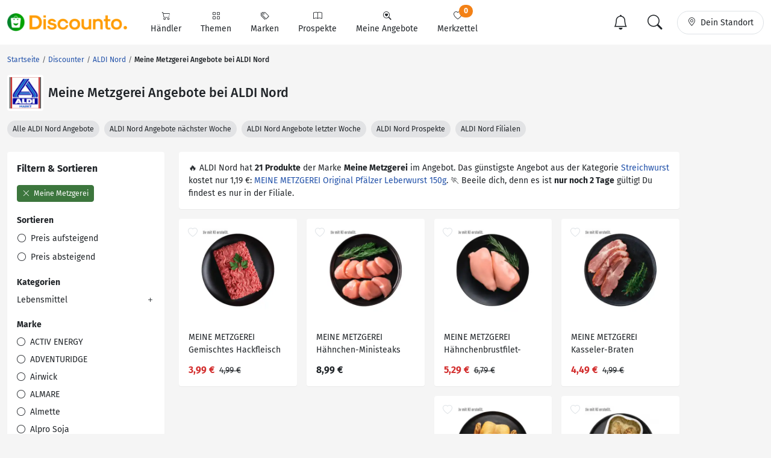

--- FILE ---
content_type: text/html; charset=UTF-8
request_url: https://www.discounto.de/Discounter/aldi/Schlagwort:Meine-Metzgerei/
body_size: 21366
content:


        
                    
        
        

    
<!DOCTYPE html>
<html lang="de-DE">
    <head>
        <link rel="preconnect" href="//src.discounto.de">
        <link rel="preconnect" href="https://www.googletagmanager.com" crossorigin>
        <link rel="dns-prefetch" href="https://www.googletagmanager.com">

    	<title>Meine Metzgerei Angebote von ALDI Nord</title>

                    <meta name="description" content="Alle ALDI Nord Angebote der Marke Meine Metzgerei - Hier findest du alle aktuellen Meine Metzgerei Angebote von ALDI Nord aus der Werbung!">
            <meta name="theme-color" content="#ff9b01">
    	    <meta name="viewport" content="width=device-width, initial-scale=1, maximum-scale=1">
            <meta charset="UTF-8">
            <meta name="robots" content="index, follow">

                                                                            <link rel="canonical" href="https://www.discounto.de/Discounter/aldi/Schlagwort:Meine-Metzgerei/">
            
            <meta name="verify-v1" content="f+JZu0g2ryHBfgG+pQej0mleP8SacMu3wQ76NNUCiZM=">
            <meta name="google-site-verification" content="Aajj9fMqmQRLG2-exUekWjJY_BXUw90wHX_f1uxNDQ8">
            <meta name="google-site-verification" content="dwN9My3zuo3_wKIYp5x7XqScTpIPIgM6KeGh9FFbLpQ">
            <meta name="verification" content="f6b384d89f015cb9bce7410cf53b4638">
            <meta name="msvalidate.01" content="67F3944C335ADE463F9232D13948220E">
            <meta name="audisto-confirm" content="dd4f25611a31401d6e93987cad1419d6f3a95a82">
            <meta name="thumbnail" content="https://src.discounto.de/pics/discounter/aldi_nord.gif">
            
        
                    <script type="da48aef195a157e4b527b52d-text/javascript">
    window.dataLayer = window.dataLayer || [];
            window.dataLayer.push({"dcn_dl_retailer":"aldi","dcn_dl_tag":"Meine-Metzgerei","dcn_dl_entityID":"aldi","dcn_dl_pageType":"show_retailer_filters"});
    </script>

<!-- Google Tag Manager  -->
<script type="da48aef195a157e4b527b52d-text/javascript">(function(w,d,s,l,i){w[l]=w[l]||[];w[l].push({'gtm.start':
        new Date().getTime(),event:'gtm.js'});var f=d.getElementsByTagName(s)[0],
        j=d.createElement(s),dl=l!='dataLayer'?'&l='+l:'';j.async=true;j.src=
        'https://www.googletagmanager.com/gtm.js?id='+i+dl+'';f.parentNode.insertBefore(j,f);
    })(window,document,'script','dataLayer','GTM-59TLSW');</script>
<!-- End Google Tag Manager -->

        
        <link rel="preload" href="/build/fonts/fira-sans-regular.68422628.woff2" as="font" type="font/woff2" crossorigin="anonymous">
        <link rel="preload" href="/build/fonts/fira-sans-500.6f2008a3.woff2" as="font" type="font/woff2" crossorigin="anonymous">
        <link rel="preload" href="/build/fonts/fira-sans-700.1875c88c.woff2" as="font" type="font/woff2" crossorigin="anonymous">
        <link rel="preload" href="/build/fonts/bootstrap-icons.b7bcc075.woff2" as="font" type="font/woff2" crossorigin="anonymous">

                    <link rel="preload" fetchpriority="high" as="style" href="/build/app.69b59a30.css">
        
                    <link rel="preload" as="script" href="/bundles/fosjsrouting/js/router.js">
            <link rel="preload" as="script" href="/js/routing?callback=fos.Router.setData&amp;v=1.54.51">
            <link rel="preload" as="script" href="/build/runtime.8b525aee.js">
            <link rel="preload" as="script" href="/build/app.7bc970bf.js">
        
            <link rel="preload" fetchpriority="high" as="image" href="https://src.discounto.de/pics/discounter/aldi_nord.gif">

                    <link rel="stylesheet" href="/build/app.69b59a30.css">
                
        

        <link rel="icon" type="image/x-icon" href="/bundles/discountodiscounto/images/favicon.ico">
        <link rel="icon" type="image/png" sizes="32x32" href="/bundles/discountodiscounto/images/favicon-32x32.png">
        <link rel="icon" type="image/png" sizes="16x16" href="/bundles/discountodiscounto/images/favicon-16x16.png">
        <link rel="apple-touch-icon" sizes="180x180" href="/bundles/discountodiscounto/images/apple-touch-icon.png">
        <meta name="msapplication-TileColor" content="#ffffff">
        <meta name="msapplication-TileImage" content="/bundles/discountodiscounto/images/mstile-150x150.png">

        <link rel="manifest" href="/manifest.json">

        <script type="da48aef195a157e4b527b52d-text/javascript">
            if (window.self != window.top) {
                top.location.replace(window.location.href);
            }
        </script>

            </head>
    <body class="bg-body">
        <script type="da48aef195a157e4b527b52d-text/javascript">if(!("gdprAppliesGlobally" in window)){window.gdprAppliesGlobally=true}if(!("cmp_id" in window)||window.cmp_id<1){window.cmp_id=0}if(!("cmp_cdid" in window)){window.cmp_cdid="e04a94a42ba6"}if(!("cmp_params" in window)){window.cmp_params=""}if(!("cmp_host" in window)){window.cmp_host="d.delivery.consentmanager.net"}if(!("cmp_cdn" in window)){window.cmp_cdn="cdn.consentmanager.net"}if(!("cmp_proto" in window)){window.cmp_proto="https:"}if(!("cmp_codesrc" in window)){window.cmp_codesrc="0"}window.cmp_getsupportedLangs=function(){var b=["DE","EN","FR","IT","NO","DA","FI","ES","PT","RO","BG","ET","EL","GA","HR","LV","LT","MT","NL","PL","SV","SK","SL","CS","HU","RU","SR","ZH","TR","UK","AR","BS"];if("cmp_customlanguages" in window){for(var a=0;a<window.cmp_customlanguages.length;a++){b.push(window.cmp_customlanguages[a].l.toUpperCase())}}return b};window.cmp_getRTLLangs=function(){var a=["AR"];if("cmp_customlanguages" in window){for(var b=0;b<window.cmp_customlanguages.length;b++){if("r" in window.cmp_customlanguages[b]&&window.cmp_customlanguages[b].r){a.push(window.cmp_customlanguages[b].l)}}}return a};window.cmp_getlang=function(a){if(typeof(a)!="boolean"){a=true}if(a&&typeof(cmp_getlang.usedlang)=="string"&&cmp_getlang.usedlang!==""){return cmp_getlang.usedlang}return window.cmp_getlangs()[0]};window.cmp_extractlang=function(a){if(a.indexOf("cmplang=")!=-1){a=a.substr(a.indexOf("cmplang=")+8,2).toUpperCase();if(a.indexOf("&")!=-1){a=a.substr(0,a.indexOf("&"))}}else{a=""}return a};window.cmp_getlangs=function(){var g=window.cmp_getsupportedLangs();var c=[];var f=location.hash;var e=location.search;var j="cmp_params" in window?window.cmp_params:"";var a="languages" in navigator?navigator.languages:[];if(cmp_extractlang(f)!=""){c.push(cmp_extractlang(f))}else{if(cmp_extractlang(e)!=""){c.push(cmp_extractlang(e))}else{if(cmp_extractlang(j)!=""){c.push(cmp_extractlang(j))}else{if("cmp_setlang" in window&&window.cmp_setlang!=""){c.push(window.cmp_setlang.toUpperCase())}else{if("cmp_langdetect" in window&&window.cmp_langdetect==1){c.push(window.cmp_getPageLang())}else{if(a.length>0){for(var d=0;d<a.length;d++){c.push(a[d])}}if("language" in navigator){c.push(navigator.language)}if("userLanguage" in navigator){c.push(navigator.userLanguage)}}}}}}var h=[];for(var d=0;d<c.length;d++){var b=c[d].toUpperCase();if(b.length<2){continue}if(g.indexOf(b)!=-1){h.push(b)}else{if(b.indexOf("-")!=-1){b=b.substr(0,2)}if(g.indexOf(b)!=-1){h.push(b)}}}if(h.length==0&&typeof(cmp_getlang.defaultlang)=="string"&&cmp_getlang.defaultlang!==""){return[cmp_getlang.defaultlang.toUpperCase()]}else{return h.length>0?h:["EN"]}};window.cmp_getPageLangs=function(){var a=window.cmp_getXMLLang();if(a!=""){a=[a.toUpperCase()]}else{a=[]}a=a.concat(window.cmp_getLangsFromURL());return a.length>0?a:["EN"]};window.cmp_getPageLang=function(){var a=window.cmp_getPageLangs();return a.length>0?a[0]:""};window.cmp_getLangsFromURL=function(){var c=window.cmp_getsupportedLangs();var b=location;var m="toUpperCase";var g=b.hostname[m]()+".";var a=b.pathname[m]()+"/";var f=[];for(var e=0;e<c.length;e++){var j=a.substring(0,c[e].length+1);if(g.substring(0,c[e].length+1)==c[e]+"."){f.push(c[e][m]())}else{if(c[e].length==5){var k=c[e].substring(3,5)+"-"+c[e].substring(0,2);if(g.substring(0,k.length+1)==k+"."){f.push(c[e][m]())}}else{if(j==c[e]+"/"||j=="/"+c[e]){f.push(c[e][m]())}else{if(j==c[e].replace("-","/")+"/"||j=="/"+c[e].replace("-","/")){f.push(c[e][m]())}else{if(c[e].length==5){var k=c[e].substring(3,5)+"-"+c[e].substring(0,2);var h=a.substring(0,k.length+1);if(h==k+"/"||h==k.replace("-","/")+"/"){f.push(c[e][m]())}}}}}}}return f};window.cmp_getXMLLang=function(){var c=document.getElementsByTagName("html");if(c.length>0){var c=c[0]}else{c=document.documentElement}if(c&&c.getAttribute){var a=c.getAttribute("xml:lang");if(typeof(a)!="string"||a==""){a=c.getAttribute("lang")}if(typeof(a)=="string"&&a!=""){var b=window.cmp_getsupportedLangs();return b.indexOf(a.toUpperCase())!=-1||b.indexOf(a.substr(0,2).toUpperCase())!=-1?a:""}else{return""}}};(function(){var B=document;var C=B.getElementsByTagName;var o=window;var t="";var h="";var k="";var D=function(e){var i="cmp_"+e;e="cmp"+e+"=";var d="";var l=e.length;var G=location;var H=G.hash;var w=G.search;var u=H.indexOf(e);var F=w.indexOf(e);if(u!=-1){d=H.substring(u+l,9999)}else{if(F!=-1){d=w.substring(F+l,9999)}else{return i in o&&typeof(o[i])!=="function"?o[i]:""}}var E=d.indexOf("&");if(E!=-1){d=d.substring(0,E)}return d};var j=D("lang");if(j!=""){t=j;k=t}else{if("cmp_getlang" in o){t=o.cmp_getlang().toLowerCase();h=o.cmp_getlangs().slice(0,3).join("_");k=o.cmp_getPageLangs().slice(0,3).join("_");if("cmp_customlanguages" in o){var m=o.cmp_customlanguages;for(var x=0;x<m.length;x++){var a=m[x].l.toLowerCase();if(a==t){t="en"}}}}}var q=("cmp_proto" in o)?o.cmp_proto:"https:";if(q!="http:"&&q!="https:"){q="https:"}var n=("cmp_ref" in o)?o.cmp_ref:location.href;if(n.length>300){n=n.substring(0,300)}var z=function(d){var I=B.createElement("script");I.setAttribute("data-cmp-ab","1");I.type="text/javascript";I.async=true;I.src=d;var H=["body","div","span","script","head"];var w="currentScript";var F="parentElement";var l="appendChild";var G="body";if(B[w]&&B[w][F]){B[w][F][l](I)}else{if(B[G]){B[G][l](I)}else{for(var u=0;u<H.length;u++){var E=C(H[u]);if(E.length>0){E[0][l](I);break}}}}};var b=D("design");var c=D("regulationkey");var y=D("gppkey");var s=D("att");var f=o.encodeURIComponent;var g=false;try{g=B.cookie.length>0}catch(A){g=false}var p=q+"//"+o.cmp_host+"/delivery/cmp.php?";p+=("cmp_id" in o&&o.cmp_id>0?"id="+o.cmp_id:"")+("cmp_cdid" in o?"&cdid="+o.cmp_cdid:"")+"&h="+f(n);p+=(b!=""?"&cmpdesign="+f(b):"")+(c!=""?"&cmpregulationkey="+f(c):"")+(y!=""?"&cmpgppkey="+f(y):"");p+=(s!=""?"&cmpatt="+f(s):"")+("cmp_params" in o?"&"+o.cmp_params:"")+(g?"&__cmpfcc=1":"");z(p+"&l="+f(t)+"&ls="+f(h)+"&lp="+f(k)+"&o="+(new Date()).getTime());var r="js";var v=D("debugunminimized")!=""?"":".min";if(D("debugcoverage")=="1"){r="instrumented";v=""}if(D("debugtest")=="1"){r="jstests";v=""}z(q+"//"+o.cmp_cdn+"/delivery/"+r+"/cmp_final"+v+".js")})();window.cmp_rc=function(c,b){var l="";try{l=document.cookie}catch(h){l=""}var j="";var f=0;var g=false;while(l!=""&&f<100){f++;while(l.substr(0,1)==" "){l=l.substr(1,l.length)}var k=l.substring(0,l.indexOf("="));if(l.indexOf(";")!=-1){var m=l.substring(l.indexOf("=")+1,l.indexOf(";"))}else{var m=l.substr(l.indexOf("=")+1,l.length)}if(c==k){j=m;g=true}var d=l.indexOf(";")+1;if(d==0){d=l.length}l=l.substring(d,l.length)}if(!g&&typeof(b)=="string"){j=b}return(j)};window.cmp_stub=function(){var a=arguments;__cmp.a=__cmp.a||[];if(!a.length){return __cmp.a}else{if(a[0]==="ping"){if(a[1]===2){a[2]({gdprApplies:gdprAppliesGlobally,cmpLoaded:false,cmpStatus:"stub",displayStatus:"hidden",apiVersion:"2.2",cmpId:31},true)}else{a[2](false,true)}}else{if(a[0]==="getUSPData"){a[2]({version:1,uspString:window.cmp_rc("__cmpccpausps","1---")},true)}else{if(a[0]==="getTCData"){__cmp.a.push([].slice.apply(a))}else{if(a[0]==="addEventListener"||a[0]==="removeEventListener"){__cmp.a.push([].slice.apply(a))}else{if(a.length==4&&a[3]===false){a[2]({},false)}else{__cmp.a.push([].slice.apply(a))}}}}}}};window.cmp_dsastub=function(){var a=arguments;a[0]="dsa."+a[0];window.cmp_gppstub(a)};window.cmp_gppstub=function(){var c=arguments;__gpp.q=__gpp.q||[];if(!c.length){return __gpp.q}var h=c[0];var g=c.length>1?c[1]:null;var f=c.length>2?c[2]:null;var a=null;var j=false;if(h==="ping"){a=window.cmp_gpp_ping();j=true}else{if(h==="addEventListener"){__gpp.e=__gpp.e||[];if(!("lastId" in __gpp)){__gpp.lastId=0}__gpp.lastId++;var d=__gpp.lastId;__gpp.e.push({id:d,callback:g});a={eventName:"listenerRegistered",listenerId:d,data:true,pingData:window.cmp_gpp_ping()};j=true}else{if(h==="removeEventListener"){__gpp.e=__gpp.e||[];a=false;for(var e=0;e<__gpp.e.length;e++){if(__gpp.e[e].id==f){__gpp.e[e].splice(e,1);a=true;break}}j=true}else{__gpp.q.push([].slice.apply(c))}}}if(a!==null&&typeof(g)==="function"){g(a,j)}};window.cmp_gpp_ping=function(){return{gppVersion:"1.1",cmpStatus:"stub",cmpDisplayStatus:"hidden",signalStatus:"not ready",supportedAPIs:["2:tcfeuv2","5:tcfcav1","7:usnat","8:usca","9:usva","10:usco","11:usut","12:usct"],cmpId:31,sectionList:[],applicableSections:[0],gppString:"",parsedSections:{}}};window.cmp_addFrame=function(b){if(!window.frames[b]){if(document.body){var a=document.createElement("iframe");a.style.cssText="display:none";if("cmp_cdn" in window&&"cmp_ultrablocking" in window&&window.cmp_ultrablocking>0){a.src="//"+window.cmp_cdn+"/delivery/empty.html"}a.name=b;a.setAttribute("title","Intentionally hidden, please ignore");a.setAttribute("role","none");a.setAttribute("tabindex","-1");document.body.appendChild(a)}else{window.setTimeout(window.cmp_addFrame,10,b)}}};window.cmp_msghandler=function(d){var a=typeof d.data==="string";try{var c=a?JSON.parse(d.data):d.data}catch(f){var c=null}if(typeof(c)==="object"&&c!==null&&"__cmpCall" in c){var b=c.__cmpCall;window.__cmp(b.command,b.parameter,function(h,g){var e={__cmpReturn:{returnValue:h,success:g,callId:b.callId}};d.source.postMessage(a?JSON.stringify(e):e,"*")})}if(typeof(c)==="object"&&c!==null&&"__uspapiCall" in c){var b=c.__uspapiCall;window.__uspapi(b.command,b.version,function(h,g){var e={__uspapiReturn:{returnValue:h,success:g,callId:b.callId}};d.source.postMessage(a?JSON.stringify(e):e,"*")})}if(typeof(c)==="object"&&c!==null&&"__tcfapiCall" in c){var b=c.__tcfapiCall;window.__tcfapi(b.command,b.version,function(h,g){var e={__tcfapiReturn:{returnValue:h,success:g,callId:b.callId}};d.source.postMessage(a?JSON.stringify(e):e,"*")},b.parameter)}if(typeof(c)==="object"&&c!==null&&"__gppCall" in c){var b=c.__gppCall;window.__gpp(b.command,function(h,g){var e={__gppReturn:{returnValue:h,success:g,callId:b.callId}};d.source.postMessage(a?JSON.stringify(e):e,"*")},"parameter" in b?b.parameter:null,"version" in b?b.version:1)}if(typeof(c)==="object"&&c!==null&&"__dsaCall" in c){var b=c.__dsaCall;window.__dsa(b.command,function(h,g){var e={__dsaReturn:{returnValue:h,success:g,callId:b.callId}};d.source.postMessage(a?JSON.stringify(e):e,"*")},"parameter" in b?b.parameter:null,"version" in b?b.version:1)}};window.cmp_setStub=function(a){if(!(a in window)||(typeof(window[a])!=="function"&&typeof(window[a])!=="object"&&(typeof(window[a])==="undefined"||window[a]!==null))){window[a]=window.cmp_stub;window[a].msgHandler=window.cmp_msghandler;window.addEventListener("message",window.cmp_msghandler,false)}};window.cmp_setGppStub=function(a){if(!(a in window)||(typeof(window[a])!=="function"&&typeof(window[a])!=="object"&&(typeof(window[a])==="undefined"||window[a]!==null))){window[a]=window.cmp_gppstub;window[a].msgHandler=window.cmp_msghandler;window.addEventListener("message",window.cmp_msghandler,false)}};if(!("cmp_noiframepixel" in window)){window.cmp_addFrame("__cmpLocator")}if((!("cmp_disableusp" in window)||!window.cmp_disableusp)&&!("cmp_noiframepixel" in window)){window.cmp_addFrame("__uspapiLocator")}if((!("cmp_disabletcf" in window)||!window.cmp_disabletcf)&&!("cmp_noiframepixel" in window)){window.cmp_addFrame("__tcfapiLocator")}if((!("cmp_disablegpp" in window)||!window.cmp_disablegpp)&&!("cmp_noiframepixel" in window)){window.cmp_addFrame("__gppLocator")}if((!("cmp_disabledsa" in window)||!window.cmp_disabledsa)&&!("cmp_noiframepixel" in window)){window.cmp_addFrame("__dsaLocator")}window.cmp_setStub("__cmp");if(!("cmp_disabletcf" in window)||!window.cmp_disabletcf){window.cmp_setStub("__tcfapi")}if(!("cmp_disableusp" in window)||!window.cmp_disableusp){window.cmp_setStub("__uspapi")}if(!("cmp_disablegpp" in window)||!window.cmp_disablegpp){window.cmp_setGppStub("__gpp")}if(!("cmp_disabledsa" in window)||!window.cmp_disabledsa){window.cmp_setGppStub("__dsa")};</script>
                    <!-- Google Tag Manager (noscript) -->
<noscript><iframe src="https://www.googletagmanager.com/ns.html?id=GTM-59TLSW"
                  height="0" width="0" style="display:none;visibility:hidden"></iframe></noscript>
<!-- End Google Tag Manager (noscript) -->

        
                    
<header>
    <nav class="dcn-navbar navbar fixed-top navbar-expand-lg navbar-light bg-white">
        <div class="container-xxl flex-wrap">
            <div class="d-flex align-items-center">
                <a href="https://www.discounto.de/" class="navbar-brand dcn-navbar-brand me-0 flex-shrink-0" title="Zur Startseite">
                    <img src="/bundles/discountodiscounto/images/dcn-logo-2.png" alt="DISCOUNTO Logo" class="dcn-brand-logo img-fluid" width="222" height="29">
                </a>
            </div>
            <div class="d-flex align-items-center">
                <button type="button" class="d-none navbar-toggler dcn-btn-toggle-notification border-0 p-2" data-toggle="notificitation-popup" aria-label="Toggle Notification-Box">
                    <i class="bi-bell"></i>
                </button>
                <button type="button" class="navbar-toggler dcn-btn-toggle-search p-2 border-0">
                    <i class="bi-search"></i>
                </button>
                <button type="button" class="navbar-toggler dcn-btn-toggle-location border-0 p-2" aria-label="Toggle Location Search">
                    <i class="bi-geo-alt"></i>
                </button>
                <button class="navbar-toggler px-2" type="button" data-bs-toggle="collapse" data-bs-target="#navbarNavAltMarkup" aria-controls="navbarNavAltMarkup" aria-expanded="false" aria-label="Toggle navigation">
                    <span class="navbar-toggler-icon"></span>
                </button>
            </div>
            <div class="collapse navbar-collapse" id="navbarNavAltMarkup">
                <ul class="nav navbar-nav">
                                            <li class="nav-item d-flex">
                                                                                            <a href="/Suchindex/dicounter_online/" class="nav-link bg-transparent position-relative d-flex flex-grow-1 flex-lg-column align-items-center border-0 py-3 py-lg-2 px-xl-3 " title="Alle Anbieter">
                                    <i class="bi-cart"></i>
                                    <span class="ms-2 ms-lg-0">Händler</span>
                                    <i class="bi-chevron-right d-lg-none ms-auto"></i>
                                </a>
                                                    </li>
                                            <li class="nav-item d-flex">
                                                                                            <a href="/Suchindex/angebot_suchen/" class="nav-link bg-transparent position-relative d-flex flex-grow-1 flex-lg-column align-items-center border-0 py-3 py-lg-2 px-xl-3 " title="Alle Themen">
                                    <i class="bi-grid"></i>
                                    <span class="ms-2 ms-lg-0">Themen</span>
                                    <i class="bi-chevron-right d-lg-none ms-auto"></i>
                                </a>
                                                    </li>
                                            <li class="nav-item d-flex">
                                                                                            <a href="/Marken-Uebersicht/" class="nav-link bg-transparent position-relative d-flex flex-grow-1 flex-lg-column align-items-center border-0 py-3 py-lg-2 px-xl-3 " title="Alle Marken">
                                    <i class="bi-tags"></i>
                                    <span class="ms-2 ms-lg-0">Marken</span>
                                    <i class="bi-chevron-right d-lg-none ms-auto"></i>
                                </a>
                                                    </li>
                                            <li class="nav-item d-flex">
                                                        <form action ="/rpg/" method="post" class="w-100">
                                <input type="hidden" name="source" value ="L0Rpc2NvdW50ZXIvYWxkaS9TY2hsYWd3b3J0Ok1laW5lLU1ldHpnZXJlaS8=">
                                <button class="nav-link bg-transparent position-relative d-flex flex-grow-1 flex-lg-column align-items-center border-0 py-3 py-lg-2 px-xl-3  w-100" type="submit" name="target" value="L1Byb3NwZWt0ZS8=">
                                    <i class="bi-book"></i>
                                    <span class="ms-2 ms-lg-0">Prospekte</span>
                                    <i class="bi-chevron-right d-lg-none ms-auto"></i>
                                </button>
                            </form>
                                                    </li>
                                            <li class="nav-item d-flex">
                                                        <form action ="/rpg/" method="post" class="w-100">
                                <input type="hidden" name="source" value ="L0Rpc2NvdW50ZXIvYWxkaS9TY2hsYWd3b3J0Ok1laW5lLU1ldHpnZXJlaS8=">
                                <button class="nav-link bg-transparent position-relative d-flex flex-grow-1 flex-lg-column align-items-center border-0 py-3 py-lg-2 px-xl-3  w-100" type="submit" name="target" value="L01laW5lLUFuZ2Vib3RlLw==">
                                    <i class="bi-search-heart"></i>
                                    <span class="ms-2 ms-lg-0">Meine Angebote</span>
                                    <i class="bi-chevron-right d-lg-none ms-auto"></i>
                                </button>
                            </form>
                                                    </li>
                                            <li class="nav-item d-flex">
                                                        <form action ="/rpg/" method="post" class="w-100">
                                <input type="hidden" name="source" value ="L0Rpc2NvdW50ZXIvYWxkaS9TY2hsYWd3b3J0Ok1laW5lLU1ldHpnZXJlaS8=">
                                <button class="nav-link bg-transparent position-relative d-flex flex-grow-1 flex-lg-column align-items-center border-0 py-3 py-lg-2 px-xl-3  w-100" type="submit" name="target" value="L01lcmt6ZXR0ZWwv">
                                    <i class="bi-heart"></i>
                                    <span class="ms-2 ms-lg-0">Merkzettel <span class="dcn-remember-count badge bg-primary text-white rounded-pill">0</span></span>
                                    <i class="bi-chevron-right d-lg-none ms-auto"></i>
                                </button>
                            </form>
                                                    </li>
                                    </ul>
            </div>
            <div class="d-none d-lg-flex align-items-center">
                <button type="button" class="d-none btn dcn-btn-toggle-notification d-flex border rounded-pill py-1 px-3 border-0" data-toggle="notificitation-popup">
                    <i class="bi-bell fs-2 line-height-1"></i>
                </button>
                <button type="button" class="btn dcn-btn-toggle-search d-flex border rounded-pill py-1 px-3 me-2 border-0">
                    <i class="bi-search fs-2 line-height-1"></i>
                </button>
                <button type="button" class="btn dcn-btn-toggle-location d-flex border rounded-pill py-2 px-3">
                    <i class="bi-geo-alt"></i><span class="d-inline-block ms-2 text-truncate" style="max-width: 100px;">Dein Standort</span>
                </button>
            </div>
            <div class="dcn-searchbar d-none py-2 w-100">
                <form action="/Suche/" class="dcn-searchform w-100" method="get">
                    <div class="input-group input-group-lg flex-nowrap">
                        <input id="inp_search" type="text" name="term" value="" class="form-control bg-body rounded-pill-start border-0 ps-4" placeholder="Suche Deine Angebote!" aria-label="Suchbegriff eingeben" autocomplete="off">
                        <button type="submit" class="btn rounded-pill-end bg-body border-0" title="Suchen"><i class="bi-search"></i></button>
                    </div>
                </form>
                <div class="input-group input-group-lg flex-nowrap dcn-locationform">
                    <button class="btn btn-default dcn-btn-locate rounded-pill-start bg-body" title="Standort vom Browser festlegen" type="button">
                        <i class="bi-crosshair fs-4 line-height-1 align-middle"></i>
                    </button>
                    <input type="text" class="form-control bg-body border-0 ps-1" name="loc_search" id="loc_search" placeholder="Dein Standort..." autocomplete="off">
                    <button class="btn btn-default dcn-btn-close rounded-pill-end bg-body border-0" title="Schließen" type="button">
                        <i class="bi-x-lg"></i>
                    </button>
                </div>
            </div>
        </div>
    </nav>
</header>    
    
    <div class="position-relative container-lg ms-0 ms-xxl-auto">
                        <div class="dcn-rightsky-container">
    <div id="dcn-empty-space-block-DCN_v4_Sky_300x600" class="dcn-rightsky dcn-advertisement"></div>
</div>
        
        <div class="row dcn-content-row">
            <div class="col-md-12">
                                                                
    <ol class="dcn-breadcrumb breadcrumb" itemscope="" itemtype="https://schema.org/BreadcrumbList">
            
                <li itemscope="" itemprop="itemListElement" itemtype="https://schema.org/ListItem" class="breadcrumb-item first">            <a href="https://www.discounto.de/" itemprop="item" class="text-decoration-none" title="Startseite"><span itemprop="name">Startseite</span></a>
    <meta itemprop="position" content="1">
        

    </li>

    
                <li itemscope="" itemprop="itemListElement" itemtype="https://schema.org/ListItem" class="breadcrumb-item">            <a href="/Discounter/" itemprop="item" class="text-decoration-none" title="Discounter"><span itemprop="name">Discounter</span></a>
    <meta itemprop="position" content="2">
        

    </li>

    
                <li itemscope="" itemprop="itemListElement" itemtype="https://schema.org/ListItem" class="breadcrumb-item">            <a href="/Discounter/aldi/" itemprop="item" class="text-decoration-none" title="ALDI Nord"><span itemprop="name">ALDI Nord</span></a>
    <meta itemprop="position" content="3">
        

    </li>

    
                <li class="breadcrumb-item unstyled current last">            <h1><span itemprop="name">Meine Metzgerei Angebote bei ALDI Nord</span></h1>
        

    </li>


    </ol>


                            </div>

                            <div class="col-md-12">
                        <div class="d-flex align-items-center mb-3">
        <a href="https://www.discounto.de/Discounter/aldi/" title="ALDI Nord Angebote" class="flex-shrink-0 p-1 bg-white rounded d-flex align-items-center justify-content-center" style="width: 60px; height: 60px;">
        <img class="img-fluid" alt="ALDI Nord" src="https://src.discounto.de/pics/discounter/27Logo.png" style="max-height: 100%; width: auto;" width="57" height="57">
    </a>
        <h2 class="ms-2 mb-0">Meine Metzgerei Angebote bei ALDI Nord</h2></div>    
<div class="mb-4 text-nowrap overflow-y-hidden overflow-x-scroll" id="scroll-slider" style="scrollbar-width: none;">
            <a href="https://www.discounto.de/Discounter/aldi/" title="ALDI Nord Angebote" class="btn btn-sm bg-secondary-subtle rounded-pill">
            Alle ALDI Nord Angebote
        </a>
                                <a href="https://www.discounto.de/Discounter/aldi/Angebot-Datum:naechste-woche/" title="Alle ALDI Nord Angebote der nächsten Woche" class="btn btn-sm bg-secondary-subtle rounded-pill ms-1">
                ALDI Nord Angebote nächster Woche
            </a>
                            <a href="https://www.discounto.de/Discounter/aldi/Angebot-Datum:letzte-woche/" title="Alle ALDI Nord Angebote der vergangenen Woche" class="btn btn-sm bg-secondary-subtle rounded-pill ms-1">
                ALDI Nord Angebote letzter Woche
            </a>
                        <a href="https://www.discounto.de/Prospekte/Anbieter:aldi/" title="ALDI Nord Prospekte" class="btn btn-sm bg-secondary-subtle rounded-pill ms-1">
            ALDI Nord Prospekte
        </a>
                    <a href="https://www.discounto.de/Filialen/aldi/" title="ALDI Nord Filialen" class="btn btn-sm bg-secondary-subtle rounded-pill ms-1">
            ALDI Nord Filialen
        </a>
    </div>
                </div>
            
                            <aside class="col-lg-3 sidebar-left">
                        <div class="row g-lg-3">
                                
                                    <div class="col-12">
                    
<div class="offcanvas offcanvas-start" tabindex="-1" id="filter-menu" aria-labelledby="filter-menu-label">
    <div class="offcanvas-header">
        <span class="offcanvas-title fw-bold fs-5" id="filter-menu-label">Filtern & Sortieren</span>
        <button type="button" class="btn-close" data-bs-dismiss="offcanvas" aria-label="Close"></button>
    </div>
    <div class="offcanvas-body">
        <form action ="/rpg/" method="post">
            <input type="hidden" name="source" value ="L19mcmFnbWVudA==">

            
                                        <div class="mb-3">
                                                                                                                    <button type="submit" class="btn btn-success text-start btn-sm mb-1" value="aHR0cHM6Ly93d3cuZGlzY291bnRvLmRlL0Rpc2NvdW50ZXIvYWxkaS8=" name="target">
                        <i class="bi-x-lg me-1 pe-none"></i> Meine Metzgerei
                    </button>
                                </div>
            
                            <p class="fw-bold mb-1">Sortieren</p><ul class="list-unstyled"><li class="py-2 py-lg-1 "><button class="btn btn-link text-dark text-start text-decoration-none p-0" type="submit" name="target" value="aHR0cHM6Ly93d3cuZGlzY291bnRvLmRlL0Rpc2NvdW50ZXIvYWxkaS9Tb3J0aWVydW5nOnByaWNlLWFzYy8="><i class="bi-circle me-1"></i> Preis aufsteigend</button></li><li class="py-2 py-lg-1 "><button class="btn btn-link text-dark text-start text-decoration-none p-0" type="submit" name="target" value="aHR0cHM6Ly93d3cuZGlzY291bnRvLmRlL0Rpc2NvdW50ZXIvYWxkaS9Tb3J0aWVydW5nOnByaWNlLWRlc2Mv"><i class="bi-circle me-1"></i> Preis absteigend</button></li></ul>

                            <p class="fw-bold mb-1">Kategorien</p>
                <ul class="list-unstyled" id="category-menu">
                                                        
        <li class="py-2 py-lg-1 ps-0 list-item-root">
                    <button type="button" class="btn btn-expand p-0 w-100 text-start d-flex justify-content-between border-0">Lebensmittel <i class="bi-plus pe-none"></i></button>
                        <ul class="list-unstyled mt-1 mb-0">
                <li class="py-2 py-lg-1 ps-1">
                                            <a href="https://www.discounto.de/Discounter/aldi/Angebot-Gruppe:Lebensmittel/" title="Nach Lebensmittel Angeboten von ALDI Nord filtern" class="link-dark text-decoration-none ">Alles in Lebensmittel</a>
                                    </li>
                                                
        <li class="py-2 py-lg-1 ps-1 ">
                    <button type="button" class="btn btn-expand p-0 w-100 text-start d-flex justify-content-between border-0">Feinkost <i class="bi-plus pe-none"></i></button>
                        <ul class="list-unstyled mt-1 mb-0">
                <li class="py-2 py-lg-1 ps-2">
                                            <a href="https://www.discounto.de/Discounter/aldi/Angebot-Gruppe:Feinkost/" title="Nach Feinkost Angeboten von ALDI Nord filtern" class="link-dark text-decoration-none ">Alles in Feinkost</a>
                                    </li>
                                                
        <li class="py-2 py-lg-1 ps-2 ">
                    <a href="https://www.discounto.de/Discounter/aldi/Angebot-Gruppe:Fertiggerichte/" title="Nach Fertiggerichte Angeboten filtern" class="d-block link-dark text-decoration-none ">Fertiggerichte</a>
            </li>

                            </ul>
            </li>

                                                
        <li class="py-2 py-lg-1 ps-1 ">
                    <button type="button" class="btn btn-expand p-0 w-100 text-start d-flex justify-content-between border-0">Fleisch &amp; Wurst <i class="bi-plus pe-none"></i></button>
                        <ul class="list-unstyled mt-1 mb-0">
                <li class="py-2 py-lg-1 ps-2">
                                            <a href="https://www.discounto.de/Discounter/aldi/Angebot-Gruppe:Fleisch-Wurst/" title="Nach Fleisch &amp; Wurst Angeboten von ALDI Nord filtern" class="link-dark text-decoration-none ">Alles in Fleisch &amp; Wurst</a>
                                    </li>
                                                
        <li class="py-2 py-lg-1 ps-2 ">
                    <button type="button" class="btn btn-expand p-0 w-100 text-start d-flex justify-content-between border-0">Fleisch <i class="bi-plus pe-none"></i></button>
                        <ul class="list-unstyled mt-1 mb-0">
                <li class="py-2 py-lg-1 ps-3">
                                            <a href="https://www.discounto.de/Discounter/aldi/Angebot-Gruppe:Fleisch/" title="Nach Fleisch Angeboten von ALDI Nord filtern" class="link-dark text-decoration-none ">Alles in Fleisch</a>
                                    </li>
                                                
        <li class="py-2 py-lg-1 ps-3 ">
                    <a href="https://www.discounto.de/Discounter/aldi/Angebot-Gruppe:Bratwurst/" title="Nach Bratwurst Angeboten filtern" class="d-block link-dark text-decoration-none ">Bratwurst</a>
            </li>

                                                
        <li class="py-2 py-lg-1 ps-3 ">
                    <a href="https://www.discounto.de/Discounter/aldi/Angebot-Gruppe:Gefluegel/" title="Nach Geflügel Angeboten filtern" class="d-block link-dark text-decoration-none ">Geflügel</a>
            </li>

                                                
        <li class="py-2 py-lg-1 ps-3 ">
                    <button type="button" class="btn btn-expand p-0 w-100 text-start d-flex justify-content-between border-0">Hackfleisch <i class="bi-plus pe-none"></i></button>
                        <ul class="list-unstyled mt-1 mb-0">
                <li class="py-2 py-lg-1 ps-4">
                                            <a href="https://www.discounto.de/Discounter/aldi/Angebot-Gruppe:Hackfleisch/" title="Nach Hackfleisch Angeboten von ALDI Nord filtern" class="link-dark text-decoration-none ">Alles in Hackfleisch</a>
                                    </li>
                                                
        <li class="py-2 py-lg-1 ps-4 ">
                    <a href="https://www.discounto.de/Discounter/aldi/Angebot-Gruppe:buletten-frikadellen/" title="Nach Buletten &amp; Frikadellen Angeboten filtern" class="d-block link-dark text-decoration-none ">Buletten &amp; Frikadellen</a>
            </li>

                            </ul>
            </li>

                                                
        <li class="py-2 py-lg-1 ps-3 ">
                    <a href="https://www.discounto.de/Discounter/aldi/Angebot-Gruppe:Lammfleisch/" title="Nach Lammfleisch Angeboten filtern" class="d-block link-dark text-decoration-none ">Lammfleisch</a>
            </li>

                                                
        <li class="py-2 py-lg-1 ps-3 ">
                    <a href="https://www.discounto.de/Discounter/aldi/Angebot-Gruppe:Rindfleisch/" title="Nach Rindfleisch Angeboten filtern" class="d-block link-dark text-decoration-none ">Rindfleisch</a>
            </li>

                                                
        <li class="py-2 py-lg-1 ps-3 ">
                    <button type="button" class="btn btn-expand p-0 w-100 text-start d-flex justify-content-between border-0">Schweinefleisch <i class="bi-plus pe-none"></i></button>
                        <ul class="list-unstyled mt-1 mb-0">
                <li class="py-2 py-lg-1 ps-4">
                                            <a href="https://www.discounto.de/Discounter/aldi/Angebot-Gruppe:Schweinefleisch/" title="Nach Schweinefleisch Angeboten von ALDI Nord filtern" class="link-dark text-decoration-none ">Alles in Schweinefleisch</a>
                                    </li>
                                                
        <li class="py-2 py-lg-1 ps-4 ">
                    <a href="https://www.discounto.de/Discounter/aldi/Angebot-Gruppe:schweineschnitzel/" title="Nach Schweineschnitzel Angeboten filtern" class="d-block link-dark text-decoration-none ">Schweineschnitzel</a>
            </li>

                            </ul>
            </li>

                                                
        <li class="py-2 py-lg-1 ps-3 ">
                    <a href="https://www.discounto.de/Discounter/aldi/Angebot-Gruppe:Wildfleisch/" title="Nach Wildfleisch Angeboten filtern" class="d-block link-dark text-decoration-none ">Wildfleisch</a>
            </li>

                            </ul>
            </li>

                                                
        <li class="py-2 py-lg-1 ps-2 ">
                    <button type="button" class="btn btn-expand p-0 w-100 text-start d-flex justify-content-between border-0">Wurst <i class="bi-plus pe-none"></i></button>
                        <ul class="list-unstyled mt-1 mb-0">
                <li class="py-2 py-lg-1 ps-3">
                                            <a href="https://www.discounto.de/Discounter/aldi/Angebot-Gruppe:Wurst/" title="Nach Wurst Angeboten von ALDI Nord filtern" class="link-dark text-decoration-none ">Alles in Wurst</a>
                                    </li>
                                                
        <li class="py-2 py-lg-1 ps-3 ">
                    <a href="https://www.discounto.de/Discounter/aldi/Angebot-Gruppe:Streichwurst/" title="Nach Streichwurst Angeboten filtern" class="d-block link-dark text-decoration-none ">Streichwurst</a>
            </li>

                            </ul>
            </li>

                            </ul>
            </li>

                                                
        <li class="py-2 py-lg-1 ps-1 ">
                    <button type="button" class="btn btn-expand p-0 w-100 text-start d-flex justify-content-between border-0">Konserven <i class="bi-plus pe-none"></i></button>
                        <ul class="list-unstyled mt-1 mb-0">
                <li class="py-2 py-lg-1 ps-2">
                                            <a href="https://www.discounto.de/Discounter/aldi/Angebot-Gruppe:Konserven/" title="Nach Konserven Angeboten von ALDI Nord filtern" class="link-dark text-decoration-none ">Alles in Konserven</a>
                                    </li>
                                                
        <li class="py-2 py-lg-1 ps-2 ">
                    <a href="https://www.discounto.de/Discounter/aldi/Angebot-Gruppe:Fertiggerichte/" title="Nach Fertiggerichte Angeboten filtern" class="d-block link-dark text-decoration-none ">Fertiggerichte</a>
            </li>

                            </ul>
            </li>

                            </ul>
            </li>

                                    </ul>
            
                                            <p class="fw-bold mb-1">Marke</p><ul class="list-unstyled"><li class="py-2 py-lg-1 "><a title="Nach ACTIV ENERGY Angeboten von ALDI Nord filtern" href="https://www.discounto.de/Discounter/aldi/Schlagwort:ACTIV-ENERGY/" class="link-dark text-decoration-none"><i class="bi-circle me-1"></i> ACTIV ENERGY</a></li><li class="py-2 py-lg-1 "><a title="Nach ADVENTURIDGE Angeboten von ALDI Nord filtern" href="https://www.discounto.de/Discounter/aldi/Schlagwort:ADVENTURIDGE/" class="link-dark text-decoration-none"><i class="bi-circle me-1"></i> ADVENTURIDGE</a></li><li class="py-2 py-lg-1 "><a title="Nach Airwick Angeboten von ALDI Nord filtern" href="https://www.discounto.de/Discounter/aldi/Schlagwort:Airwick/" class="link-dark text-decoration-none"><i class="bi-circle me-1"></i> Airwick</a></li><li class="py-2 py-lg-1 "><a title="Nach ALMARE Angeboten von ALDI Nord filtern" href="https://www.discounto.de/Discounter/aldi/Schlagwort:ALMARE/" class="link-dark text-decoration-none"><i class="bi-circle me-1"></i> ALMARE</a></li><li class="py-2 py-lg-1 "><a title="Nach Almette Angeboten von ALDI Nord filtern" href="https://www.discounto.de/Discounter/aldi/Schlagwort:Almette/" class="link-dark text-decoration-none"><i class="bi-circle me-1"></i> Almette</a></li><li class="py-2 py-lg-1 "><a title="Nach Alpro Soja Angeboten von ALDI Nord filtern" href="https://www.discounto.de/Discounter/aldi/Schlagwort:Alpro-Soja/" class="link-dark text-decoration-none"><i class="bi-circle me-1"></i> Alpro Soja</a></li><li class="py-2 py-lg-1 "><a title="Nach Ambiano Angeboten von ALDI Nord filtern" href="https://www.discounto.de/Discounter/aldi/Schlagwort:Ambiano/" class="link-dark text-decoration-none"><i class="bi-circle me-1"></i> Ambiano</a></li><li class="py-2 py-lg-1 d-none"><a title="Nach Arla Angeboten von ALDI Nord filtern" href="https://www.discounto.de/Discounter/aldi/Schlagwort:Arla/" class="link-dark text-decoration-none"><i class="bi-circle me-1"></i> Arla</a></li><li class="py-2 py-lg-1 d-none"><a title="Nach Babybel Angeboten von ALDI Nord filtern" href="https://www.discounto.de/Discounter/aldi/Schlagwort:Babybel/" class="link-dark text-decoration-none"><i class="bi-circle me-1"></i> Babybel</a></li><li class="py-2 py-lg-1 d-none"><a title="Nach Back Family Angeboten von ALDI Nord filtern" href="https://www.discounto.de/Discounter/aldi/Schlagwort:Back-Family/" class="link-dark text-decoration-none"><i class="bi-circle me-1"></i> Back Family</a></li><li class="py-2 py-lg-1 d-none"><a title="Nach Bahlsen Angeboten von ALDI Nord filtern" href="https://www.discounto.de/Discounter/aldi/Schlagwort:Bahlsen/" class="link-dark text-decoration-none"><i class="bi-circle me-1"></i> Bahlsen</a></li><li class="py-2 py-lg-1 d-none"><a title="Nach Ballantine&#039;s Angeboten von ALDI Nord filtern" href="https://www.discounto.de/Discounter/aldi/Schlagwort:ballantines/" class="link-dark text-decoration-none"><i class="bi-circle me-1"></i> Ballantine&#039;s</a></li><li class="py-2 py-lg-1 d-none"><a title="Nach BARISSIMO Angeboten von ALDI Nord filtern" href="https://www.discounto.de/Discounter/aldi/Schlagwort:barissimo/" class="link-dark text-decoration-none"><i class="bi-circle me-1"></i> BARISSIMO</a></li><li class="py-2 py-lg-1 d-none"><a title="Nach BBQ Angeboten von ALDI Nord filtern" href="https://www.discounto.de/Discounter/aldi/Schlagwort:BBQ/" class="link-dark text-decoration-none"><i class="bi-circle me-1"></i> BBQ</a></li><li class="py-2 py-lg-1 d-none"><a title="Nach Beck&#039;s Angeboten von ALDI Nord filtern" href="https://www.discounto.de/Discounter/aldi/Schlagwort:Beck-s/" class="link-dark text-decoration-none"><i class="bi-circle me-1"></i> Beck&#039;s</a></li><li class="py-2 py-lg-1 d-none"><a title="Nach BELAVI Angeboten von ALDI Nord filtern" href="https://www.discounto.de/Discounter/aldi/Schlagwort:belavi/" class="link-dark text-decoration-none"><i class="bi-circle me-1"></i> BELAVI</a></li><li class="py-2 py-lg-1 d-none"><a title="Nach Ben &amp; Jerry’s Angeboten von ALDI Nord filtern" href="https://www.discounto.de/Discounter/aldi/Schlagwort:Ben-Jerry-s/" class="link-dark text-decoration-none"><i class="bi-circle me-1"></i> Ben &amp; Jerry’s</a></li><li class="py-2 py-lg-1 d-none"><a title="Nach Bio Angeboten von ALDI Nord filtern" href="https://www.discounto.de/Discounter/aldi/Schlagwort:Bio/" class="link-dark text-decoration-none"><i class="bi-circle me-1"></i> Bio</a></li><li class="py-2 py-lg-1 d-none"><a title="Nach BISCOTTO Angeboten von ALDI Nord filtern" href="https://www.discounto.de/Discounter/aldi/Schlagwort:BISCOTTO/" class="link-dark text-decoration-none"><i class="bi-circle me-1"></i> BISCOTTO</a></li><li class="py-2 py-lg-1 d-none"><a title="Nach Blistex Angeboten von ALDI Nord filtern" href="https://www.discounto.de/Discounter/aldi/Schlagwort:blistex/" class="link-dark text-decoration-none"><i class="bi-circle me-1"></i> Blistex</a></li><li class="py-2 py-lg-1 d-none"><a title="Nach Bounty Angeboten von ALDI Nord filtern" href="https://www.discounto.de/Discounter/aldi/Schlagwort:Bounty/" class="link-dark text-decoration-none"><i class="bi-circle me-1"></i> Bounty</a></li><li class="py-2 py-lg-1 d-none"><a title="Nach Buko Angeboten von ALDI Nord filtern" href="https://www.discounto.de/Discounter/aldi/Schlagwort:Buko/" class="link-dark text-decoration-none"><i class="bi-circle me-1"></i> Buko</a></li><li class="py-2 py-lg-1 d-none"><a title="Nach Bärenmarke Angeboten von ALDI Nord filtern" href="https://www.discounto.de/Discounter/aldi/Schlagwort:Baerenmarke/" class="link-dark text-decoration-none"><i class="bi-circle me-1"></i> Bärenmarke</a></li><li class="py-2 py-lg-1 d-none"><a title="Nach Bürger Angeboten von ALDI Nord filtern" href="https://www.discounto.de/Discounter/aldi/Schlagwort:buerger/" class="link-dark text-decoration-none"><i class="bi-circle me-1"></i> Bürger</a></li><li class="py-2 py-lg-1 d-none"><a title="Nach Cachet Angeboten von ALDI Nord filtern" href="https://www.discounto.de/Discounter/aldi/Schlagwort:Cachet/" class="link-dark text-decoration-none"><i class="bi-circle me-1"></i> Cachet</a></li><li class="py-2 py-lg-1 d-none"><a title="Nach Carefree Angeboten von ALDI Nord filtern" href="https://www.discounto.de/Discounter/aldi/Schlagwort:Carefree/" class="link-dark text-decoration-none"><i class="bi-circle me-1"></i> Carefree</a></li><li class="py-2 py-lg-1 d-none"><a title="Nach CASALUX Angeboten von ALDI Nord filtern" href="https://www.discounto.de/Discounter/aldi/Schlagwort:CASALUX/" class="link-dark text-decoration-none"><i class="bi-circle me-1"></i> CASALUX</a></li><li class="py-2 py-lg-1 d-none"><a title="Nach Chavroux Angeboten von ALDI Nord filtern" href="https://www.discounto.de/Discounter/aldi/Schlagwort:chavroux/" class="link-dark text-decoration-none"><i class="bi-circle me-1"></i> Chavroux</a></li><li class="py-2 py-lg-1 d-none"><a title="Nach Choceur Angeboten von ALDI Nord filtern" href="https://www.discounto.de/Discounter/aldi/Schlagwort:Choceur/" class="link-dark text-decoration-none"><i class="bi-circle me-1"></i> Choceur</a></li><li class="py-2 py-lg-1 d-none"><a title="Nach Clementoni Angeboten von ALDI Nord filtern" href="https://www.discounto.de/Discounter/aldi/Schlagwort:Clementoni/" class="link-dark text-decoration-none"><i class="bi-circle me-1"></i> Clementoni</a></li><li class="py-2 py-lg-1 d-none"><a title="Nach Coca-Cola Angeboten von ALDI Nord filtern" href="https://www.discounto.de/Discounter/aldi/Schlagwort:Coca-Cola/" class="link-dark text-decoration-none"><i class="bi-circle me-1"></i> Coca-Cola</a></li><li class="py-2 py-lg-1 d-none"><a title="Nach Conditorei Coppenrath &amp; Wiese Angeboten von ALDI Nord filtern" href="https://www.discounto.de/Discounter/aldi/Schlagwort:Conditorei-Coppenrath-Wiese/" class="link-dark text-decoration-none"><i class="bi-circle me-1"></i> Conditorei Coppenrath &amp; Wiese</a></li><li class="py-2 py-lg-1 d-none"><a title="Nach Corny Angeboten von ALDI Nord filtern" href="https://www.discounto.de/Discounter/aldi/Schlagwort:Corny/" class="link-dark text-decoration-none"><i class="bi-circle me-1"></i> Corny</a></li><li class="py-2 py-lg-1 d-none"><a title="Nach Crane Angeboten von ALDI Nord filtern" href="https://www.discounto.de/Discounter/aldi/Schlagwort:Crane/" class="link-dark text-decoration-none"><i class="bi-circle me-1"></i> Crane</a></li><li class="py-2 py-lg-1 d-none"><a title="Nach Crofton Angeboten von ALDI Nord filtern" href="https://www.discounto.de/Discounter/aldi/Schlagwort:Crofton/" class="link-dark text-decoration-none"><i class="bi-circle me-1"></i> Crofton</a></li><li class="py-2 py-lg-1 d-none"><a title="Nach CUCINA Angeboten von ALDI Nord filtern" href="https://www.discounto.de/Discounter/aldi/Schlagwort:CUCINA/" class="link-dark text-decoration-none"><i class="bi-circle me-1"></i> CUCINA</a></li><li class="py-2 py-lg-1 d-none"><a title="Nach CUCINA NOBILE Angeboten von ALDI Nord filtern" href="https://www.discounto.de/Discounter/aldi/Schlagwort:cucina-nobile/" class="link-dark text-decoration-none"><i class="bi-circle me-1"></i> CUCINA NOBILE</a></li><li class="py-2 py-lg-1 d-none"><a title="Nach Daim Angeboten von ALDI Nord filtern" href="https://www.discounto.de/Discounter/aldi/Schlagwort:Daim/" class="link-dark text-decoration-none"><i class="bi-circle me-1"></i> Daim</a></li><li class="py-2 py-lg-1 d-none"><a title="Nach Dallmayr D&#039;Oro Angeboten von ALDI Nord filtern" href="https://www.discounto.de/Discounter/aldi/Schlagwort:dallmayr-d-oro/" class="link-dark text-decoration-none"><i class="bi-circle me-1"></i> Dallmayr D&#039;Oro</a></li><li class="py-2 py-lg-1 d-none"><a title="Nach Danone Angeboten von ALDI Nord filtern" href="https://www.discounto.de/Discounter/aldi/Schlagwort:Danone/" class="link-dark text-decoration-none"><i class="bi-circle me-1"></i> Danone</a></li><li class="py-2 py-lg-1 d-none"><a title="Nach Deco Craft Angeboten von ALDI Nord filtern" href="https://www.discounto.de/Discounter/aldi/Schlagwort:Deco-Craft/" class="link-dark text-decoration-none"><i class="bi-circle me-1"></i> Deco Craft</a></li><li class="py-2 py-lg-1 d-none"><a title="Nach Disney Angeboten von ALDI Nord filtern" href="https://www.discounto.de/Discounter/aldi/Schlagwort:Disney/" class="link-dark text-decoration-none"><i class="bi-circle me-1"></i> Disney</a></li><li class="py-2 py-lg-1 d-none"><a title="Nach Dr. Oetker Angeboten von ALDI Nord filtern" href="https://www.discounto.de/Discounter/aldi/Schlagwort:Dr-Oetker/" class="link-dark text-decoration-none"><i class="bi-circle me-1"></i> Dr. Oetker</a></li><li class="py-2 py-lg-1 d-none"><a title="Nach Duplo Angeboten von ALDI Nord filtern" href="https://www.discounto.de/Discounter/aldi/Schlagwort:duplo/" class="link-dark text-decoration-none"><i class="bi-circle me-1"></i> Duplo</a></li><li class="py-2 py-lg-1 d-none"><a title="Nach Ehrmann Angeboten von ALDI Nord filtern" href="https://www.discounto.de/Discounter/aldi/Schlagwort:Ehrmann/" class="link-dark text-decoration-none"><i class="bi-circle me-1"></i> Ehrmann</a></li><li class="py-2 py-lg-1 d-none"><a title="Nach Eiskönigin Frozen Angeboten von ALDI Nord filtern" href="https://www.discounto.de/Discounter/aldi/Schlagwort:Eiskoenigin_Frozen/" class="link-dark text-decoration-none"><i class="bi-circle me-1"></i> Eiskönigin Frozen</a></li><li class="py-2 py-lg-1 d-none"><a title="Nach FAIR &amp; GUT Angeboten von ALDI Nord filtern" href="https://www.discounto.de/Discounter/aldi/Schlagwort:fair-und-gut/" class="link-dark text-decoration-none"><i class="bi-circle me-1"></i> FAIR &amp; GUT</a></li><li class="py-2 py-lg-1 d-none"><a title="Nach Fanta Angeboten von ALDI Nord filtern" href="https://www.discounto.de/Discounter/aldi/Schlagwort:Fanta/" class="link-dark text-decoration-none"><i class="bi-circle me-1"></i> Fanta</a></li><li class="py-2 py-lg-1 d-none"><a title="Nach Finish Angeboten von ALDI Nord filtern" href="https://www.discounto.de/Discounter/aldi/Schlagwort:Finish/" class="link-dark text-decoration-none"><i class="bi-circle me-1"></i> Finish</a></li><li class="py-2 py-lg-1 d-none"><a title="Nach Frosta Angeboten von ALDI Nord filtern" href="https://www.discounto.de/Discounter/aldi/Schlagwort:Frosta/" class="link-dark text-decoration-none"><i class="bi-circle me-1"></i> Frosta</a></li><li class="py-2 py-lg-1 d-none"><a title="Nach Funny-Frisch Angeboten von ALDI Nord filtern" href="https://www.discounto.de/Discounter/aldi/Schlagwort:funny-frisch/" class="link-dark text-decoration-none"><i class="bi-circle me-1"></i> Funny-Frisch</a></li><li class="py-2 py-lg-1 d-none"><a title="Nach Gardenline Angeboten von ALDI Nord filtern" href="https://www.discounto.de/Discounter/aldi/Schlagwort:Gardenline/" class="link-dark text-decoration-none"><i class="bi-circle me-1"></i> Gardenline</a></li><li class="py-2 py-lg-1 d-none"><a title="Nach Gerolsteiner Angeboten von ALDI Nord filtern" href="https://www.discounto.de/Discounter/aldi/Schlagwort:Gerolsteiner/" class="link-dark text-decoration-none"><i class="bi-circle me-1"></i> Gerolsteiner</a></li><li class="py-2 py-lg-1 d-none"><a title="Nach GOLDEN SEAFOOD Angeboten von ALDI Nord filtern" href="https://www.discounto.de/Discounter/aldi/Schlagwort:golden-seafood/" class="link-dark text-decoration-none"><i class="bi-circle me-1"></i> GOLDEN SEAFOOD</a></li><li class="py-2 py-lg-1 d-none"><a title="Nach GOLDÄHREN Angeboten von ALDI Nord filtern" href="https://www.discounto.de/Discounter/aldi/Schlagwort:GOLDAeHREN/" class="link-dark text-decoration-none"><i class="bi-circle me-1"></i> GOLDÄHREN</a></li><li class="py-2 py-lg-1 d-none"><a title="Nach GOURMET FINEST CUISINE Angeboten von ALDI Nord filtern" href="https://www.discounto.de/Discounter/aldi/Schlagwort:gourmet-finest-cuisine/" class="link-dark text-decoration-none"><i class="bi-circle me-1"></i> GOURMET FINEST CUISINE</a></li><li class="py-2 py-lg-1 d-none"><a title="Nach Grafschafter Angeboten von ALDI Nord filtern" href="https://www.discounto.de/Discounter/aldi/Schlagwort:Grafschafter/" class="link-dark text-decoration-none"><i class="bi-circle me-1"></i> Grafschafter</a></li><li class="py-2 py-lg-1 d-none"><a title="Nach GRANDESSA Angeboten von ALDI Nord filtern" href="https://www.discounto.de/Discounter/aldi/Schlagwort:GRANDESSA/" class="link-dark text-decoration-none"><i class="bi-circle me-1"></i> GRANDESSA</a></li><li class="py-2 py-lg-1 d-none"><a title="Nach Grünländer Angeboten von ALDI Nord filtern" href="https://www.discounto.de/Discounter/aldi/Schlagwort:Gr%C3%BCnl%C3%A4nder/" class="link-dark text-decoration-none"><i class="bi-circle me-1"></i> Grünländer</a></li><li class="py-2 py-lg-1 d-none"><a title="Nach GUT BIO Angeboten von ALDI Nord filtern" href="https://www.discounto.de/Discounter/aldi/Schlagwort:GUT-BIO/" class="link-dark text-decoration-none"><i class="bi-circle me-1"></i> GUT BIO</a></li><li class="py-2 py-lg-1 d-none"><a title="Nach Gut Drei Eichen Angeboten von ALDI Nord filtern" href="https://www.discounto.de/Discounter/aldi/Schlagwort:gut-drei-eichen/" class="link-dark text-decoration-none"><i class="bi-circle me-1"></i> Gut Drei Eichen</a></li><li class="py-2 py-lg-1 d-none"><a title="Nach Gutfried Angeboten von ALDI Nord filtern" href="https://www.discounto.de/Discounter/aldi/Schlagwort:Gutfried/" class="link-dark text-decoration-none"><i class="bi-circle me-1"></i> Gutfried</a></li><li class="py-2 py-lg-1 d-none"><a title="Nach Haribo Angeboten von ALDI Nord filtern" href="https://www.discounto.de/Discounter/aldi/Schlagwort:Haribo/" class="link-dark text-decoration-none"><i class="bi-circle me-1"></i> Haribo</a></li><li class="py-2 py-lg-1 d-none"><a title="Nach Hohes C Angeboten von ALDI Nord filtern" href="https://www.discounto.de/Discounter/aldi/Schlagwort:Hohes-C/" class="link-dark text-decoration-none"><i class="bi-circle me-1"></i> Hohes C</a></li><li class="py-2 py-lg-1 d-none"><a title="Nach Home Creation Angeboten von ALDI Nord filtern" href="https://www.discounto.de/Discounter/aldi/Schlagwort:Home-Creation/" class="link-dark text-decoration-none"><i class="bi-circle me-1"></i> Home Creation</a></li><li class="py-2 py-lg-1 d-none"><a title="Nach Hot Wheels Angeboten von ALDI Nord filtern" href="https://www.discounto.de/Discounter/aldi/Schlagwort:Hot-Wheels/" class="link-dark text-decoration-none"><i class="bi-circle me-1"></i> Hot Wheels</a></li><li class="py-2 py-lg-1 d-none"><a title="Nach Iglo Angeboten von ALDI Nord filtern" href="https://www.discounto.de/Discounter/aldi/Schlagwort:Iglo/" class="link-dark text-decoration-none"><i class="bi-circle me-1"></i> Iglo</a></li><li class="py-2 py-lg-1 d-none"><a title="Nach JACK&#039;S FARM Angeboten von ALDI Nord filtern" href="https://www.discounto.de/Discounter/aldi/Schlagwort:jacks-farm/" class="link-dark text-decoration-none"><i class="bi-circle me-1"></i> JACK&#039;S FARM</a></li><li class="py-2 py-lg-1 d-none"><a title="Nach JAMESON Angeboten von ALDI Nord filtern" href="https://www.discounto.de/Discounter/aldi/Schlagwort:jameson/" class="link-dark text-decoration-none"><i class="bi-circle me-1"></i> JAMESON</a></li><li class="py-2 py-lg-1 d-none"><a title="Nach JES COLLECTION Angeboten von ALDI Nord filtern" href="https://www.discounto.de/Discounter/aldi/Schlagwort:jes-collection/" class="link-dark text-decoration-none"><i class="bi-circle me-1"></i> JES COLLECTION</a></li><li class="py-2 py-lg-1 d-none"><a title="Nach Kilbeggan Angeboten von ALDI Nord filtern" href="https://www.discounto.de/Discounter/aldi/Schlagwort:Kilbeggan/" class="link-dark text-decoration-none"><i class="bi-circle me-1"></i> Kilbeggan</a></li><li class="py-2 py-lg-1 d-none"><a title="Nach Kinder Angeboten von ALDI Nord filtern" href="https://www.discounto.de/Discounter/aldi/Schlagwort:Kinder-Schokolade/" class="link-dark text-decoration-none"><i class="bi-circle me-1"></i> Kinder</a></li><li class="py-2 py-lg-1 d-none"><a title="Nach Kinder Bueno Angeboten von ALDI Nord filtern" href="https://www.discounto.de/Discounter/aldi/Schlagwort:kinder-bueno/" class="link-dark text-decoration-none"><i class="bi-circle me-1"></i> Kinder Bueno</a></li><li class="py-2 py-lg-1 d-none"><a title="Nach Kinder Country Angeboten von ALDI Nord filtern" href="https://www.discounto.de/Discounter/aldi/Schlagwort:Kinder-Country/" class="link-dark text-decoration-none"><i class="bi-circle me-1"></i> Kinder Country</a></li><li class="py-2 py-lg-1 d-none"><a title="Nach Kinder Überraschungsei Angeboten von ALDI Nord filtern" href="https://www.discounto.de/Discounter/aldi/Schlagwort:kinder-ueberraschungsei/" class="link-dark text-decoration-none"><i class="bi-circle me-1"></i> Kinder Überraschungsei</a></li><li class="py-2 py-lg-1 d-none"><a title="Nach Knoppers Angeboten von ALDI Nord filtern" href="https://www.discounto.de/Discounter/aldi/Schlagwort:Knoppers/" class="link-dark text-decoration-none"><i class="bi-circle me-1"></i> Knoppers</a></li><li class="py-2 py-lg-1 d-none"><a title="Nach KOKETT Angeboten von ALDI Nord filtern" href="https://www.discounto.de/Discounter/aldi/Schlagwort:KOKETT/" class="link-dark text-decoration-none"><i class="bi-circle me-1"></i> KOKETT</a></li><li class="py-2 py-lg-1 d-none"><a title="Nach KRONTALER Angeboten von ALDI Nord filtern" href="https://www.discounto.de/Discounter/aldi/Schlagwort:krontaler/" class="link-dark text-decoration-none"><i class="bi-circle me-1"></i> KRONTALER</a></li><li class="py-2 py-lg-1 d-none"><a title="Nach Kölln Angeboten von ALDI Nord filtern" href="https://www.discounto.de/Discounter/aldi/Schlagwort:Koelln/" class="link-dark text-decoration-none"><i class="bi-circle me-1"></i> Kölln</a></li><li class="py-2 py-lg-1 d-none"><a title="Nach Landliebe Angeboten von ALDI Nord filtern" href="https://www.discounto.de/Discounter/aldi/Schlagwort:Landliebe/" class="link-dark text-decoration-none"><i class="bi-circle me-1"></i> Landliebe</a></li><li class="py-2 py-lg-1 d-none"><a title="Nach LE GUSTO Angeboten von ALDI Nord filtern" href="https://www.discounto.de/Discounter/aldi/Schlagwort:LE-GUSTO/" class="link-dark text-decoration-none"><i class="bi-circle me-1"></i> LE GUSTO</a></li><li class="py-2 py-lg-1 d-none"><a title="Nach LILY &amp; DAN Angeboten von ALDI Nord filtern" href="https://www.discounto.de/Discounter/aldi/Schlagwort:lily-und-dan/" class="link-dark text-decoration-none"><i class="bi-circle me-1"></i> LILY &amp; DAN</a></li><li class="py-2 py-lg-1 d-none"><a title="Nach Lorenz Angeboten von ALDI Nord filtern" href="https://www.discounto.de/Discounter/aldi/Schlagwort:Lorenz/" class="link-dark text-decoration-none"><i class="bi-circle me-1"></i> Lorenz</a></li><li class="py-2 py-lg-1 d-none"><a title="Nach Lätta Angeboten von ALDI Nord filtern" href="https://www.discounto.de/Discounter/aldi/Schlagwort:Laetta/" class="link-dark text-decoration-none"><i class="bi-circle me-1"></i> Lätta</a></li><li class="py-2 py-lg-1 d-none"><a title="Nach M&amp;Ms Angeboten von ALDI Nord filtern" href="https://www.discounto.de/Discounter/aldi/Schlagwort:M-Ms/" class="link-dark text-decoration-none"><i class="bi-circle me-1"></i> M&amp;Ms</a></li><li class="py-2 py-lg-1 d-none"><a title="Nach Mars Angeboten von ALDI Nord filtern" href="https://www.discounto.de/Discounter/aldi/Schlagwort:Mars/" class="link-dark text-decoration-none"><i class="bi-circle me-1"></i> Mars</a></li><li class="py-2 py-lg-1 d-none"><a title="Nach Mattel Angeboten von ALDI Nord filtern" href="https://www.discounto.de/Discounter/aldi/Schlagwort:Mattel/" class="link-dark text-decoration-none"><i class="bi-circle me-1"></i> Mattel</a></li><li class="py-2 py-lg-1 d-none"><a title="Nach McCain Angeboten von ALDI Nord filtern" href="https://www.discounto.de/Discounter/aldi/Schlagwort:Mccain/" class="link-dark text-decoration-none"><i class="bi-circle me-1"></i> McCain</a></li><li class="py-2 py-lg-1 d-none"><a title="Nach Mein Bestes Angeboten von ALDI Nord filtern" href="https://www.discounto.de/Discounter/aldi/Schlagwort:mein-bestes/" class="link-dark text-decoration-none"><i class="bi-circle me-1"></i> Mein Bestes</a></li><li class="py-2 py-lg-1 d-none"><a title="Nach MEINE KUCHENWELT Angeboten von ALDI Nord filtern" href="https://www.discounto.de/Discounter/aldi/Schlagwort:meine_kuchenwelt/" class="link-dark text-decoration-none"><i class="bi-circle me-1"></i> MEINE KUCHENWELT</a></li><li class="py-2 py-lg-1 d-none"><span class="fw-bold" style="padding: 1px;"><i class="bi-check-circle-fill text-success me-1"></i> Meine Metzgerei</span></li><li class="py-2 py-lg-1 d-none"><a title="Nach Merci Angeboten von ALDI Nord filtern" href="https://www.discounto.de/Discounter/aldi/Schlagwort:Merci/" class="link-dark text-decoration-none"><i class="bi-circle me-1"></i> Merci</a></li><li class="py-2 py-lg-1 d-none"><a title="Nach Mexx Angeboten von ALDI Nord filtern" href="https://www.discounto.de/Discounter/aldi/Schlagwort:Mexx/" class="link-dark text-decoration-none"><i class="bi-circle me-1"></i> Mexx</a></li><li class="py-2 py-lg-1 d-none"><a title="Nach Mezzo Mix Angeboten von ALDI Nord filtern" href="https://www.discounto.de/Discounter/aldi/Schlagwort:Mezzo-Mix/" class="link-dark text-decoration-none"><i class="bi-circle me-1"></i> Mezzo Mix</a></li><li class="py-2 py-lg-1 d-none"><a title="Nach Milka Angeboten von ALDI Nord filtern" href="https://www.discounto.de/Discounter/aldi/Schlagwort:Milka/" class="link-dark text-decoration-none"><i class="bi-circle me-1"></i> Milka</a></li><li class="py-2 py-lg-1 d-none"><a title="Nach Milkana Angeboten von ALDI Nord filtern" href="https://www.discounto.de/Discounter/aldi/Schlagwort:Milkana/" class="link-dark text-decoration-none"><i class="bi-circle me-1"></i> Milkana</a></li><li class="py-2 py-lg-1 d-none"><a title="Nach Milram Angeboten von ALDI Nord filtern" href="https://www.discounto.de/Discounter/aldi/Schlagwort:Milram/" class="link-dark text-decoration-none"><i class="bi-circle me-1"></i> Milram</a></li><li class="py-2 py-lg-1 d-none"><a title="Nach MILSANI Angeboten von ALDI Nord filtern" href="https://www.discounto.de/Discounter/aldi/Schlagwort:MILSANI/" class="link-dark text-decoration-none"><i class="bi-circle me-1"></i> MILSANI</a></li><li class="py-2 py-lg-1 d-none"><a title="Nach Miracel Whip Angeboten von ALDI Nord filtern" href="https://www.discounto.de/Discounter/aldi/Schlagwort:Miracel-Whip/" class="link-dark text-decoration-none"><i class="bi-circle me-1"></i> Miracel Whip</a></li><li class="py-2 py-lg-1 d-none"><a title="Nach Monster Energy Angeboten von ALDI Nord filtern" href="https://www.discounto.de/Discounter/aldi/Schlagwort:Monster-Energy/" class="link-dark text-decoration-none"><i class="bi-circle me-1"></i> Monster Energy</a></li><li class="py-2 py-lg-1 d-none"><a title="Nach MYVAY Angeboten von ALDI Nord filtern" href="https://www.discounto.de/Discounter/aldi/Schlagwort:myvay/" class="link-dark text-decoration-none"><i class="bi-circle me-1"></i> MYVAY</a></li><li class="py-2 py-lg-1 d-none"><a title="Nach Müller Angeboten von ALDI Nord filtern" href="https://www.discounto.de/Discounter/aldi/Schlagwort:mueller/" class="link-dark text-decoration-none"><i class="bi-circle me-1"></i> Müller</a></li><li class="py-2 py-lg-1 d-none"><a title="Nach Nissin Angeboten von ALDI Nord filtern" href="https://www.discounto.de/Discounter/aldi/Schlagwort:Nissin/" class="link-dark text-decoration-none"><i class="bi-circle me-1"></i> Nissin</a></li><li class="py-2 py-lg-1 d-none"><a title="Nach NIVEA Angeboten von ALDI Nord filtern" href="https://www.discounto.de/Discounter/aldi/Schlagwort:NIVEA/" class="link-dark text-decoration-none"><i class="bi-circle me-1"></i> NIVEA</a></li><li class="py-2 py-lg-1 d-none"><a title="Nach NIVEA MEN Angeboten von ALDI Nord filtern" href="https://www.discounto.de/Discounter/aldi/Schlagwort:nivea-men/" class="link-dark text-decoration-none"><i class="bi-circle me-1"></i> NIVEA MEN</a></li><li class="py-2 py-lg-1 d-none"><a title="Nach Nola Angeboten von ALDI Nord filtern" href="https://www.discounto.de/Discounter/aldi/Schlagwort:Nola/" class="link-dark text-decoration-none"><i class="bi-circle me-1"></i> Nola</a></li><li class="py-2 py-lg-1 d-none"><a title="Nach NOVITESSE Angeboten von ALDI Nord filtern" href="https://www.discounto.de/Discounter/aldi/Schlagwort:NOVITESSE/" class="link-dark text-decoration-none"><i class="bi-circle me-1"></i> NOVITESSE</a></li><li class="py-2 py-lg-1 d-none"><a title="Nach Oatly Angeboten von ALDI Nord filtern" href="https://www.discounto.de/Discounter/aldi/Schlagwort:oatly/" class="link-dark text-decoration-none"><i class="bi-circle me-1"></i> Oatly</a></li><li class="py-2 py-lg-1 d-none"><a title="Nach Original Wagner Angeboten von ALDI Nord filtern" href="https://www.discounto.de/Discounter/aldi/Schlagwort:Original-Wagner/" class="link-dark text-decoration-none"><i class="bi-circle me-1"></i> Original Wagner</a></li><li class="py-2 py-lg-1 d-none"><a title="Nach Patros Angeboten von ALDI Nord filtern" href="https://www.discounto.de/Discounter/aldi/Schlagwort:Patros/" class="link-dark text-decoration-none"><i class="bi-circle me-1"></i> Patros</a></li><li class="py-2 py-lg-1 d-none"><a title="Nach Paulaner Angeboten von ALDI Nord filtern" href="https://www.discounto.de/Discounter/aldi/Schlagwort:Paulaner/" class="link-dark text-decoration-none"><i class="bi-circle me-1"></i> Paulaner</a></li><li class="py-2 py-lg-1 d-none"><a title="Nach Pepsi Angeboten von ALDI Nord filtern" href="https://www.discounto.de/Discounter/aldi/Schlagwort:Pepsi/" class="link-dark text-decoration-none"><i class="bi-circle me-1"></i> Pepsi</a></li><li class="py-2 py-lg-1 d-none"><a title="Nach Persil Angeboten von ALDI Nord filtern" href="https://www.discounto.de/Discounter/aldi/Schlagwort:Persil/" class="link-dark text-decoration-none"><i class="bi-circle me-1"></i> Persil</a></li><li class="py-2 py-lg-1 d-none"><a title="Nach Pfanner Angeboten von ALDI Nord filtern" href="https://www.discounto.de/Discounter/aldi/Schlagwort:Pfanner/" class="link-dark text-decoration-none"><i class="bi-circle me-1"></i> Pfanner</a></li><li class="py-2 py-lg-1 d-none"><a title="Nach Philadelphia Angeboten von ALDI Nord filtern" href="https://www.discounto.de/Discounter/aldi/Schlagwort:Philadelphia/" class="link-dark text-decoration-none"><i class="bi-circle me-1"></i> Philadelphia</a></li><li class="py-2 py-lg-1 d-none"><a title="Nach Philips Angeboten von ALDI Nord filtern" href="https://www.discounto.de/Discounter/aldi/Schlagwort:Philips/" class="link-dark text-decoration-none"><i class="bi-circle me-1"></i> Philips</a></li><li class="py-2 py-lg-1 d-none"><a title="Nach Play-Doh Angeboten von ALDI Nord filtern" href="https://www.discounto.de/Discounter/aldi/Schlagwort:play-doh/" class="link-dark text-decoration-none"><i class="bi-circle me-1"></i> Play-Doh</a></li><li class="py-2 py-lg-1 d-none"><a title="Nach Pokemon Angeboten von ALDI Nord filtern" href="https://www.discounto.de/Discounter/aldi/Schlagwort:Pokemon/" class="link-dark text-decoration-none"><i class="bi-circle me-1"></i> Pokemon</a></li><li class="py-2 py-lg-1 d-none"><a title="Nach Pom-Bär Angeboten von ALDI Nord filtern" href="https://www.discounto.de/Discounter/aldi/Schlagwort:Pom-baer/" class="link-dark text-decoration-none"><i class="bi-circle me-1"></i> Pom-Bär</a></li><li class="py-2 py-lg-1 d-none"><a title="Nach Popp Angeboten von ALDI Nord filtern" href="https://www.discounto.de/Discounter/aldi/Schlagwort:Popp/" class="link-dark text-decoration-none"><i class="bi-circle me-1"></i> Popp</a></li><li class="py-2 py-lg-1 d-none"><a title="Nach Pril Angeboten von ALDI Nord filtern" href="https://www.discounto.de/Discounter/aldi/Schlagwort:Pril/" class="link-dark text-decoration-none"><i class="bi-circle me-1"></i> Pril</a></li><li class="py-2 py-lg-1 d-none"><a title="Nach Pringles Angeboten von ALDI Nord filtern" href="https://www.discounto.de/Discounter/aldi/Schlagwort:Pringles/" class="link-dark text-decoration-none"><i class="bi-circle me-1"></i> Pringles</a></li><li class="py-2 py-lg-1 d-none"><a title="Nach Président Angeboten von ALDI Nord filtern" href="https://www.discounto.de/Discounter/aldi/Schlagwort:President/" class="link-dark text-decoration-none"><i class="bi-circle me-1"></i> Président</a></li><li class="py-2 py-lg-1 d-none"><a title="Nach Rama Angeboten von ALDI Nord filtern" href="https://www.discounto.de/Discounter/aldi/Schlagwort:Rama/" class="link-dark text-decoration-none"><i class="bi-circle me-1"></i> Rama</a></li><li class="py-2 py-lg-1 d-none"><a title="Nach RIO D’ORO Angeboten von ALDI Nord filtern" href="https://www.discounto.de/Discounter/aldi/Schlagwort:RIO-D-ORO/" class="link-dark text-decoration-none"><i class="bi-circle me-1"></i> RIO D’ORO</a></li><li class="py-2 py-lg-1 d-none"><a title="Nach ROMEO Angeboten von ALDI Nord filtern" href="https://www.discounto.de/Discounter/aldi/Schlagwort:ROMEO/" class="link-dark text-decoration-none"><i class="bi-circle me-1"></i> ROMEO</a></li><li class="py-2 py-lg-1 d-none"><a title="Nach Rotkäppchen Angeboten von ALDI Nord filtern" href="https://www.discounto.de/Discounter/aldi/Schlagwort:Rotkaeppchen/" class="link-dark text-decoration-none"><i class="bi-circle me-1"></i> Rotkäppchen</a></li><li class="py-2 py-lg-1 d-none"><a title="Nach Rougette Angeboten von ALDI Nord filtern" href="https://www.discounto.de/Discounter/aldi/Schlagwort:Rougette/" class="link-dark text-decoration-none"><i class="bi-circle me-1"></i> Rougette</a></li><li class="py-2 py-lg-1 d-none"><a title="Nach SAGROTAN Angeboten von ALDI Nord filtern" href="https://www.discounto.de/Discounter/aldi/Schlagwort:SAGROTAN/" class="link-dark text-decoration-none"><i class="bi-circle me-1"></i> SAGROTAN</a></li><li class="py-2 py-lg-1 d-none"><a title="Nach Saint Agur Angeboten von ALDI Nord filtern" href="https://www.discounto.de/Discounter/aldi/Schlagwort:saint-agur/" class="link-dark text-decoration-none"><i class="bi-circle me-1"></i> Saint Agur</a></li><li class="py-2 py-lg-1 d-none"><a title="Nach Saint Albray Angeboten von ALDI Nord filtern" href="https://www.discounto.de/Discounter/aldi/Schlagwort:Saint-Albray/" class="link-dark text-decoration-none"><i class="bi-circle me-1"></i> Saint Albray</a></li><li class="py-2 py-lg-1 d-none"><a title="Nach Samsung Angeboten von ALDI Nord filtern" href="https://www.discounto.de/Discounter/aldi/Schlagwort:Samsung/" class="link-dark text-decoration-none"><i class="bi-circle me-1"></i> Samsung</a></li><li class="py-2 py-lg-1 d-none"><a title="Nach Schwartau Angeboten von ALDI Nord filtern" href="https://www.discounto.de/Discounter/aldi/Schlagwort:Schwartau/" class="link-dark text-decoration-none"><i class="bi-circle me-1"></i> Schwartau</a></li><li class="py-2 py-lg-1 d-none"><a title="Nach Schwip Schwap Angeboten von ALDI Nord filtern" href="https://www.discounto.de/Discounter/aldi/Schlagwort:Schwip-Schwap/" class="link-dark text-decoration-none"><i class="bi-circle me-1"></i> Schwip Schwap</a></li><li class="py-2 py-lg-1 d-none"><a title="Nach Snickers Angeboten von ALDI Nord filtern" href="https://www.discounto.de/Discounter/aldi/Schlagwort:Snickers/" class="link-dark text-decoration-none"><i class="bi-circle me-1"></i> Snickers</a></li><li class="py-2 py-lg-1 d-none"><a title="Nach SPEISEZEIT Angeboten von ALDI Nord filtern" href="https://www.discounto.de/Discounter/aldi/Schlagwort:speisezeit/" class="link-dark text-decoration-none"><i class="bi-circle me-1"></i> SPEISEZEIT</a></li><li class="py-2 py-lg-1 d-none"><a title="Nach Sprite Angeboten von ALDI Nord filtern" href="https://www.discounto.de/Discounter/aldi/Schlagwort:Sprite/" class="link-dark text-decoration-none"><i class="bi-circle me-1"></i> Sprite</a></li><li class="py-2 py-lg-1 d-none"><a title="Nach SWEET VALLEY Angeboten von ALDI Nord filtern" href="https://www.discounto.de/Discounter/aldi/Schlagwort:SWEET-VALLEY/" class="link-dark text-decoration-none"><i class="bi-circle me-1"></i> SWEET VALLEY</a></li><li class="py-2 py-lg-1 d-none"><a title="Nach SWEETLAND Angeboten von ALDI Nord filtern" href="https://www.discounto.de/Discounter/aldi/Schlagwort:SWEETLAND/" class="link-dark text-decoration-none"><i class="bi-circle me-1"></i> SWEETLAND</a></li><li class="py-2 py-lg-1 d-none"><a title="Nach Tassimo Angeboten von ALDI Nord filtern" href="https://www.discounto.de/Discounter/aldi/Schlagwort:Tassimo/" class="link-dark text-decoration-none"><i class="bi-circle me-1"></i> Tassimo</a></li><li class="py-2 py-lg-1 d-none"><a title="Nach Teekanne Angeboten von ALDI Nord filtern" href="https://www.discounto.de/Discounter/aldi/Schlagwort:Teekanne/" class="link-dark text-decoration-none"><i class="bi-circle me-1"></i> Teekanne</a></li><li class="py-2 py-lg-1 d-none"><a title="Nach Tesa Angeboten von ALDI Nord filtern" href="https://www.discounto.de/Discounter/aldi/Schlagwort:Tesa/" class="link-dark text-decoration-none"><i class="bi-circle me-1"></i> Tesa</a></li><li class="py-2 py-lg-1 d-none"><a title="Nach Toffifee Angeboten von ALDI Nord filtern" href="https://www.discounto.de/Discounter/aldi/Schlagwort:Toffifee/" class="link-dark text-decoration-none"><i class="bi-circle me-1"></i> Toffifee</a></li><li class="py-2 py-lg-1 d-none"><a title="Nach Topcraft Angeboten von ALDI Nord filtern" href="https://www.discounto.de/Discounter/aldi/Schlagwort:Top-Craft/" class="link-dark text-decoration-none"><i class="bi-circle me-1"></i> Topcraft</a></li><li class="py-2 py-lg-1 d-none"><a title="Nach TOYLINO Angeboten von ALDI Nord filtern" href="https://www.discounto.de/Discounter/aldi/Schlagwort:toylino/" class="link-dark text-decoration-none"><i class="bi-circle me-1"></i> TOYLINO</a></li><li class="py-2 py-lg-1 d-none"><a title="Nach TRADER JOES Angeboten von ALDI Nord filtern" href="https://www.discounto.de/Discounter/aldi/Schlagwort:TRADER-JOES/" class="link-dark text-decoration-none"><i class="bi-circle me-1"></i> TRADER JOES</a></li><li class="py-2 py-lg-1 d-none"><a title="Nach Trolli Angeboten von ALDI Nord filtern" href="https://www.discounto.de/Discounter/aldi/Schlagwort:Trolli/" class="link-dark text-decoration-none"><i class="bi-circle me-1"></i> Trolli</a></li><li class="py-2 py-lg-1 d-none"><a title="Nach uludag Angeboten von ALDI Nord filtern" href="https://www.discounto.de/Discounter/aldi/Schlagwort:uludag/" class="link-dark text-decoration-none"><i class="bi-circle me-1"></i> uludag</a></li><li class="py-2 py-lg-1 d-none"><a title="Nach UP2FASHION Angeboten von ALDI Nord filtern" href="https://www.discounto.de/Discounter/aldi/Schlagwort:UP2FASHION/" class="link-dark text-decoration-none"><i class="bi-circle me-1"></i> UP2FASHION</a></li><li class="py-2 py-lg-1 d-none"><a title="Nach Veltins Angeboten von ALDI Nord filtern" href="https://www.discounto.de/Discounter/aldi/Schlagwort:Veltins/" class="link-dark text-decoration-none"><i class="bi-circle me-1"></i> Veltins</a></li><li class="py-2 py-lg-1 d-none"><a title="Nach Volvic Angeboten von ALDI Nord filtern" href="https://www.discounto.de/Discounter/aldi/Schlagwort:Volvic/" class="link-dark text-decoration-none"><i class="bi-circle me-1"></i> Volvic</a></li><li class="py-2 py-lg-1 d-none"><a title="Nach Weihenstephan Angeboten von ALDI Nord filtern" href="https://www.discounto.de/Discounter/aldi/Schlagwort:Weihenstephan/" class="link-dark text-decoration-none"><i class="bi-circle me-1"></i> Weihenstephan</a></li><li class="py-2 py-lg-1 d-none"><a title="Nach WINTERTRAUM Angeboten von ALDI Nord filtern" href="https://www.discounto.de/Discounter/aldi/Schlagwort:WINTERTRAUM/" class="link-dark text-decoration-none"><i class="bi-circle me-1"></i> WINTERTRAUM</a></li><li class="py-2 py-lg-1 d-none"><a title="Nach Wonnemeyer Angeboten von ALDI Nord filtern" href="https://www.discounto.de/Discounter/aldi/Schlagwort:Wonnemeyer/" class="link-dark text-decoration-none"><i class="bi-circle me-1"></i> Wonnemeyer</a></li><li class="py-2 py-lg-1 d-none"><a title="Nach WORKZONE Angeboten von ALDI Nord filtern" href="https://www.discounto.de/Discounter/aldi/Schlagwort:WORKZONE/" class="link-dark text-decoration-none"><i class="bi-circle me-1"></i> WORKZONE</a></li><li class="py-2 py-lg-1 d-none"><a title="Nach YOUCOOK Angeboten von ALDI Nord filtern" href="https://www.discounto.de/Discounter/aldi/Schlagwort:youcook/" class="link-dark text-decoration-none"><i class="bi-circle me-1"></i> YOUCOOK</a></li><li class="py-2 py-lg-1 d-none"><a title="Nach Zespri Angeboten von ALDI Nord filtern" href="https://www.discounto.de/Discounter/aldi/Schlagwort:zespri/" class="link-dark text-decoration-none"><i class="bi-circle me-1"></i> Zespri</a></li><li class="py-2 py-lg-1"><button class="btn btn-link text-start p-0 show-more-filters text-decoration-none" type="button"><i class="bi-plus-lg me-1 pe-none"></i> Mehr anzeigen</button></li></ul>
                                <p class="fw-bold mb-1">Zeitraum</p><ul class="list-unstyled"><li class="py-2 py-lg-1 "><a title="Nach Letzte Woche Angeboten von ALDI Nord filtern" href="https://www.discounto.de/Discounter/aldi/Angebot-Datum:letzte-woche/" class="link-dark text-decoration-none"><i class="bi-circle me-1"></i> Letzte Woche</a></li><li class="py-2 py-lg-1 "><a title="Nach Nächste Woche Angeboten von ALDI Nord filtern" href="https://www.discounto.de/Discounter/aldi/Angebot-Datum:naechste-woche/" class="link-dark text-decoration-none"><i class="bi-circle me-1"></i> Nächste Woche</a></li><li class="py-2 py-lg-1 "><button class="btn btn-link text-dark text-start text-decoration-none p-0" type="submit" name="target" value="aHR0cHM6Ly93d3cuZGlzY291bnRvLmRlL0Rpc2NvdW50ZXIvYWxkaS9BbmdlYm90LURhdHVtOkRvbm5lcnN0YWctMjAyNS0xMS0yNy8="><i class="bi-circle me-1"></i> Do., 27. November 2025</button></li><li class="py-2 py-lg-1 "><button class="btn btn-link text-dark text-start text-decoration-none p-0" type="submit" name="target" value="aHR0cHM6Ly93d3cuZGlzY291bnRvLmRlL0Rpc2NvdW50ZXIvYWxkaS9BbmdlYm90LURhdHVtOk1vbnRhZy0yMDI1LTExLTI0Lw=="><i class="bi-circle me-1"></i> Mo., 24. November 2025</button></li><li class="py-2 py-lg-1 "><button class="btn btn-link text-dark text-start text-decoration-none p-0" type="submit" name="target" value="aHR0cHM6Ly93d3cuZGlzY291bnRvLmRlL0Rpc2NvdW50ZXIvYWxkaS9BbmdlYm90LURhdHVtOkRvbm5lcnN0YWctMjAyNS0xMS0yMC8="><i class="bi-circle me-1"></i> Do., 20. November 2025</button></li><li class="py-2 py-lg-1 "><button class="btn btn-link text-dark text-start text-decoration-none p-0" type="submit" name="target" value="aHR0cHM6Ly93d3cuZGlzY291bnRvLmRlL0Rpc2NvdW50ZXIvYWxkaS9BbmdlYm90LURhdHVtOk1vbnRhZy0yMDI1LTExLTE3Lw=="><i class="bi-circle me-1"></i> Mo., 17. November 2025</button></li><li class="py-2 py-lg-1 "><button class="btn btn-link text-dark text-start text-decoration-none p-0" type="submit" name="target" value="aHR0cHM6Ly93d3cuZGlzY291bnRvLmRlL0Rpc2NvdW50ZXIvYWxkaS9BbmdlYm90LURhdHVtOkRvbm5lcnN0YWctMjAyNS0xMS0xMy8="><i class="bi-circle me-1"></i> Do., 13. November 2025</button></li></ul>
                    </form>
    </div>
</div>
                </div>
                        
</div>

                </aside>
            
            <main class="col-lg-9">
                            <div id="dcn-empty-space-block-DCN_v4_Leader_300x100" class="dcn-advertisement d-md-none mb-4"></div>    
    <div class="row g-3 mb-3 d-lg-none">
                <div class="col-6 col-md-3 ms-auto">
            <button class="btn btn-secondary position-relative w-100" type="button" data-bs-toggle="offcanvas" data-bs-target="#filter-menu" aria-controls="filter-menu">
                <i class="bi-filter me-1"></i> Filter
                                    <span class="position-absolute top-0 start-100 translate-middle p-2 bg-success border border-light rounded-circle"></span>
                            </button>
        </div>
    </div>

                

            
    
    <div class="row g-3 mb-4 dcn-offerlist" id="offerlist"
         data-filters="{&quot;retailer&quot;:&quot;aldi&quot;,&quot;tag&quot;:&quot;Meine-Metzgerei&quot;}"
         data-offset="54"
         data-limit="54"
         data-order="{&quot;ordering&quot;:&quot;DESC&quot;}"
         data-ad-unit=""
    >
                                                        <div class="col-md-12">
                                        


    

<div class="card">
    <div class="card-body">
        <p class="mb-0">
                        &#128293; ALDI Nord hat  <strong>21 Produkte</strong>             der Marke <strong>Meine Metzgerei</strong>
     im Angebot.
                 Das günstigste Angebot aus der Kategorie <a id="link-offer" href="https://www.discounto.de/Angebot-Kategorie/Streichwurst/" title="Streichwurst Angebote" class="click-track">Streichwurst</a> kostet nur 1,19 €: <a href="https://www.discounto.de/Angebot/MEINE-METZGEREI-Original-Pfaelzer-Leberwurst-150g-10033932/" title="MEINE METZGEREI Original Pfälzer Leberwurst 150g">MEINE METZGEREI Original Pfälzer Leberwurst 150g</a>.
                             &#127939; Beeile dich, denn es ist <strong>nur  noch 2 Tage</strong> gültig!
             Du findest es  nur in der Filiale.
        </p>
    </div>
</div>                    </div>
            
                            
                <div class="col-6 col-md-3">
                    
<article class="dcn-card dcn-card-offer card " data-offer-id="88297761" data-retailer="aldi" data-tag="Meine-Metzgerei" data-group="Hackfleisch" data-ga-view="offer">
                <div class="dcn-badge dcn-badge-left dcn-badge-pill dcn-badge-remember" data-type="offer" data-id="88297761">
            <i class="bi-heart"></i>
        </div>
        <a class="card-img-top d-flex align-items-center justify-content-center p-3" href="https://www.discounto.de/Angebot/MEINE-METZGEREI-Gemischtes-Hackfleisch-500g-10033754/">
                                    <img loading="lazy" class="img-fluid" height="300" width="300" src="https://src.discounto.de/pics/Angebote/2025/11/09/4107806a676571f9dc8a0ea052a43ced/MEINE-METZGEREI-Gemischtes-Hackfleisch-500g_detail.webp" alt="MEINE METZGEREI Gemischtes Hackfleisch 500g">
                        </a>
    <div class="card-body d-flex flex-column">
        <h4 class="fs-6 fw-normal mb-0 lh-base">
            <a href="https://www.discounto.de/Angebot/MEINE-METZGEREI-Gemischtes-Hackfleisch-500g-10033754/" class="dcn-card-title-max card-title link-dark overflow-hidden">
                MEINE METZGEREI Gemischtes Hackfleisch 500g
            </a>
        </h4>

        <div class="card-text mb-0 mt-auto">
                            <span class="text-danger me-1 fs-5 fw-bold">3,99 €</span>

                                    <span class="text-decoration-line-through dcn-saving" data-saving="100">4,99 €</span>
                            
                                            </div>
    </div>
</article>                </div>
                            
                <div class="col-6 col-md-3">
                    
<article class="dcn-card dcn-card-offer card " data-offer-id="88297765" data-retailer="aldi" data-tag="Meine-Metzgerei" data-group="Gefluegel" data-ga-view="offer">
                <div class="dcn-badge dcn-badge-left dcn-badge-pill dcn-badge-remember" data-type="offer" data-id="88297765">
            <i class="bi-heart"></i>
        </div>
        <a class="card-img-top d-flex align-items-center justify-content-center p-3" href="https://www.discounto.de/Angebot/MEINE-METZGEREI-Haehnchen-Ministeaks-XXL-1kg-10033758/">
                                    <img loading="lazy" class="img-fluid" height="300" width="300" src="https://src.discounto.de/pics/Angebote/2025/11/09/8ece6075486092973ca1a9588bf96d2a/MEINE-METZGEREI-Haehnchen-Ministeaks-XXL-1kg_detail.webp" alt="MEINE METZGEREI Hähnchen-Ministeaks XXL 1kg">
                        </a>
    <div class="card-body d-flex flex-column">
        <h4 class="fs-6 fw-normal mb-0 lh-base">
            <a href="https://www.discounto.de/Angebot/MEINE-METZGEREI-Haehnchen-Ministeaks-XXL-1kg-10033758/" class="dcn-card-title-max card-title link-dark overflow-hidden">
                MEINE METZGEREI Hähnchen-Ministeaks XXL 1kg
            </a>
        </h4>

        <div class="card-text mb-0 mt-auto">
                            <span class=" fs-5 fw-bold">8,99 €</span>

                            
                                            </div>
    </div>
</article>                </div>
                            
                <div class="col-6 col-md-3">
                    
<article class="dcn-card dcn-card-offer card " data-offer-id="88297764" data-retailer="aldi" data-tag="Meine-Metzgerei" data-group="Gefluegel" data-ga-view="offer">
                <div class="dcn-badge dcn-badge-left dcn-badge-pill dcn-badge-remember" data-type="offer" data-id="88297764">
            <i class="bi-heart"></i>
        </div>
        <a class="card-img-top d-flex align-items-center justify-content-center p-3" href="https://www.discounto.de/Angebot/MEINE-METZGEREI-Haehnchenbrustfilet-Teilstuecke-600g-10033757/">
                                    <img loading="lazy" class="img-fluid" height="300" width="300" src="https://src.discounto.de/pics/Angebote/2025/11/09/a80f30c7fd52e3c3eb5a0407535cd833/MEINE-METZGEREI-Haehnchenbrustfilet-Teilstuecke-600g_detail.webp" alt="MEINE METZGEREI Hähnchenbrustfilet-Teilstücke 600g">
                        </a>
    <div class="card-body d-flex flex-column">
        <h4 class="fs-6 fw-normal mb-0 lh-base">
            <a href="https://www.discounto.de/Angebot/MEINE-METZGEREI-Haehnchenbrustfilet-Teilstuecke-600g-10033757/" class="dcn-card-title-max card-title link-dark overflow-hidden">
                MEINE METZGEREI Hähnchenbrustfilet-Teilstücke 600g
            </a>
        </h4>

        <div class="card-text mb-0 mt-auto">
                            <span class="text-danger me-1 fs-5 fw-bold">5,29 €</span>

                                    <span class="text-decoration-line-through dcn-saving" data-saving="150">6,79 €</span>
                            
                                            </div>
    </div>
</article>                </div>
                            
                <div class="col-6 col-md-3">
                    
<article class="dcn-card dcn-card-offer card " data-offer-id="88297767" data-retailer="aldi" data-tag="Meine-Metzgerei" data-group="Schweinefleisch" data-ga-view="offer">
                <div class="dcn-badge dcn-badge-left dcn-badge-pill dcn-badge-remember" data-type="offer" data-id="88297767">
            <i class="bi-heart"></i>
        </div>
        <a class="card-img-top d-flex align-items-center justify-content-center p-3" href="https://www.discounto.de/Angebot/MEINE-METZGEREI-Kasseler-Braten-10033760/">
                                    <img loading="lazy" class="img-fluid" height="300" width="300" src="https://src.discounto.de/pics/Angebote/2025/11/09/64d7eb6d789a5f23e9eeb8a6ca69dd8a/MEINE-METZGEREI-Kasseler-Braten_detail.webp" alt="MEINE METZGEREI Kasseler-Braten">
                        </a>
    <div class="card-body d-flex flex-column">
        <h4 class="fs-6 fw-normal mb-0 lh-base">
            <a href="https://www.discounto.de/Angebot/MEINE-METZGEREI-Kasseler-Braten-10033760/" class="dcn-card-title-max card-title link-dark overflow-hidden">
                MEINE METZGEREI Kasseler-Braten
            </a>
        </h4>

        <div class="card-text mb-0 mt-auto">
                            <span class="text-danger me-1 fs-5 fw-bold">4,49 €</span>

                                    <span class="text-decoration-line-through dcn-saving" data-saving="50">4,99 €</span>
                            
                                            </div>
    </div>
</article>                </div>
                                                
<div id="dcn-empty-space-block-DCN_v4_CAD_336x280" class="col-sm-6 dcn-advertisement"></div>                                    
                <div class="col-6 col-md-3">
                    
<article class="dcn-card dcn-card-offer card " data-offer-id="88297766" data-retailer="aldi" data-tag="Meine-Metzgerei" data-group="Gefluegel" data-ga-view="offer">
                <div class="dcn-badge dcn-badge-left dcn-badge-pill dcn-badge-remember" data-type="offer" data-id="88297766">
            <i class="bi-heart"></i>
        </div>
        <a class="card-img-top d-flex align-items-center justify-content-center p-3" href="https://www.discounto.de/Angebot/MEINE-METZGEREI-Mini-Maispoularde-200g-10033759/">
                                    <img loading="lazy" class="img-fluid" height="300" width="300" src="https://src.discounto.de/pics/Angebote/2025/11/09/8bf5f458a4ebab50e8001604e4064ac8/MEINE-METZGEREI-Mini-Maispoularde-200g_detail.webp" alt="MEINE METZGEREI Mini-Maispoularde 200g">
                        </a>
    <div class="card-body d-flex flex-column">
        <h4 class="fs-6 fw-normal mb-0 lh-base">
            <a href="https://www.discounto.de/Angebot/MEINE-METZGEREI-Mini-Maispoularde-200g-10033759/" class="dcn-card-title-max card-title link-dark overflow-hidden">
                MEINE METZGEREI Mini-Maispoularde 200g
            </a>
        </h4>

        <div class="card-text mb-0 mt-auto">
                            <span class=" fs-5 fw-bold">4,99 €</span>

                            
                                            </div>
    </div>
</article>                </div>
                            
                <div class="col-6 col-md-3">
                    
<article class="dcn-card dcn-card-offer card " data-offer-id="88297930" data-retailer="aldi" data-tag="Meine-Metzgerei" data-group="Gefluegel" data-ga-view="offer">
                <div class="dcn-badge dcn-badge-left dcn-badge-pill dcn-badge-remember" data-type="offer" data-id="88297930">
            <i class="bi-heart"></i>
        </div>
        <a class="card-img-top d-flex align-items-center justify-content-center p-3" href="https://www.discounto.de/Angebot/MEINE-METZGEREI-Haehnchen-Ofenschale-450g-10033916/">
                                    <img loading="lazy" class="img-fluid" height="300" width="300" src="https://src.discounto.de/pics/Angebote/2025/11/09/971f031a1e256dd7c05d2d15b489678d/MEINE-METZGEREI-Haehnchen-Ofenschale-450g_detail.webp" alt="MEINE METZGEREI Hähnchen-Ofenschale 450g">
                        </a>
    <div class="card-body d-flex flex-column">
        <h4 class="fs-6 fw-normal mb-0 lh-base">
            <a href="https://www.discounto.de/Angebot/MEINE-METZGEREI-Haehnchen-Ofenschale-450g-10033916/" class="dcn-card-title-max card-title link-dark overflow-hidden">
                MEINE METZGEREI Hähnchen-Ofenschale 450g
            </a>
        </h4>

        <div class="card-text mb-0 mt-auto">
                            <span class=" fs-5 fw-bold">4,99 €</span>

                            
                                            </div>
    </div>
</article>                </div>
                            
                <div class="col-6 col-md-3">
                    
<article class="dcn-card dcn-card-offer card " data-offer-id="88297932" data-retailer="aldi" data-tag="Meine-Metzgerei" data-group="Fertiggerichte" data-ga-view="offer">
                <div class="dcn-badge dcn-badge-left dcn-badge-pill dcn-badge-remember" data-type="offer" data-id="88297932">
            <i class="bi-heart"></i>
        </div>
        <a class="card-img-top d-flex align-items-center justify-content-center p-3" href="https://www.discounto.de/Angebot/MEINE-METZGEREI-Kohlrouladen-400g-10033918/">
                                    <img loading="lazy" class="img-fluid" height="300" width="300" src="https://src.discounto.de/pics/Angebote/2025/11/09/668f3c1e96013c3e9bf6ee8ced1ef89b/MEINE-METZGEREI-Kohlrouladen-400g_detail.webp" alt="MEINE METZGEREI Kohlrouladen 400g">
                        </a>
    <div class="card-body d-flex flex-column">
        <h4 class="fs-6 fw-normal mb-0 lh-base">
            <a href="https://www.discounto.de/Angebot/MEINE-METZGEREI-Kohlrouladen-400g-10033918/" class="dcn-card-title-max card-title link-dark overflow-hidden">
                MEINE METZGEREI Kohlrouladen 400g
            </a>
        </h4>

        <div class="card-text mb-0 mt-auto">
                            <span class=" fs-5 fw-bold">4,49 €</span>

                            
                                            </div>
    </div>
</article>                </div>
                            
                <div class="col-6 col-md-3">
                    
<article class="dcn-card dcn-card-offer card " data-offer-id="88297946" data-retailer="aldi" data-tag="Meine-Metzgerei" data-group="Streichwurst" data-ga-view="offer">
                <div class="dcn-badge dcn-badge-left dcn-badge-pill dcn-badge-remember" data-type="offer" data-id="88297946">
            <i class="bi-heart"></i>
        </div>
        <a class="card-img-top d-flex align-items-center justify-content-center p-3" href="https://www.discounto.de/Angebot/MEINE-METZGEREI-Original-Pfaelzer-Leberwurst-150g-10033932/">
                                    <img loading="lazy" class="img-fluid" height="300" width="300" src="https://src.discounto.de/pics/Angebote/2025/11/09/c9eeef2bf0d19c7c45338d297762d2bf/MEINE-METZGEREI-Original-Pfaelzer-Leberwurst-150g_detail.webp" alt="MEINE METZGEREI Original Pfälzer Leberwurst 150g">
                        </a>
    <div class="card-body d-flex flex-column">
        <h4 class="fs-6 fw-normal mb-0 lh-base">
            <a href="https://www.discounto.de/Angebot/MEINE-METZGEREI-Original-Pfaelzer-Leberwurst-150g-10033932/" class="dcn-card-title-max card-title link-dark overflow-hidden">
                MEINE METZGEREI Original Pfälzer Leberwurst 150g
            </a>
        </h4>

        <div class="card-text mb-0 mt-auto">
                            <span class=" fs-5 fw-bold">1,19 €</span>

                            
                                            </div>
    </div>
</article>                </div>
                            
                <div class="col-6 col-md-3">
                    
<article class="dcn-card dcn-card-offer card " data-offer-id="88297934" data-retailer="aldi" data-tag="Meine-Metzgerei" data-group="Schweinefleisch" data-ga-view="offer">
                <div class="dcn-badge dcn-badge-left dcn-badge-pill dcn-badge-remember" data-type="offer" data-id="88297934">
            <i class="bi-heart"></i>
        </div>
        <a class="card-img-top d-flex align-items-center justify-content-center p-3" href="https://www.discounto.de/Angebot/MEINE-METZGEREI-Schweinefilet-10033920/">
                                    <img loading="lazy" class="img-fluid" height="300" width="300" src="https://src.discounto.de/pics/Angebote/2025/11/09/4bd1559d008561383341171105b40e0f/MEINE-METZGEREI-Schweinefilet_detail.webp" alt="MEINE METZGEREI Schweinefilet">
                        </a>
    <div class="card-body d-flex flex-column">
        <h4 class="fs-6 fw-normal mb-0 lh-base">
            <a href="https://www.discounto.de/Angebot/MEINE-METZGEREI-Schweinefilet-10033920/" class="dcn-card-title-max card-title link-dark overflow-hidden">
                MEINE METZGEREI Schweinefilet
            </a>
        </h4>

        <div class="card-text mb-0 mt-auto">
                            <span class=" fs-5 fw-bold">4,49 €</span>

                            
                                            </div>
    </div>
</article>                </div>
                            
                <div class="col-6 col-md-3">
                    
<article class="dcn-card dcn-card-offer card " data-offer-id="88297931" data-retailer="aldi" data-tag="Meine-Metzgerei" data-group="Wildfleisch" data-ga-view="offer">
                <div class="dcn-badge dcn-badge-left dcn-badge-pill dcn-badge-remember" data-type="offer" data-id="88297931">
            <i class="bi-heart"></i>
        </div>
        <a class="card-img-top d-flex align-items-center justify-content-center p-3" href="https://www.discounto.de/Angebot/MEINE-METZGEREI-Kaninchen-10033917/">
                                    <img loading="lazy" class="img-fluid" height="300" width="300" src="https://src.discounto.de/pics/Angebote/2025/11/09/79245e87c7974e2bdedfc0f563706e85/MEINE-METZGEREI-Kaninchen_detail.webp" alt="MEINE METZGEREI Kaninchen">
                        </a>
    <div class="card-body d-flex flex-column">
        <h4 class="fs-6 fw-normal mb-0 lh-base">
            <a href="https://www.discounto.de/Angebot/MEINE-METZGEREI-Kaninchen-10033917/" class="dcn-card-title-max card-title link-dark overflow-hidden">
                MEINE METZGEREI Kaninchen
            </a>
        </h4>

        <div class="card-text mb-0 mt-auto">
                            <span class=" fs-5 fw-bold">9,99 €</span>

                            
                                            </div>
    </div>
</article>                </div>
                            
                <div class="col-6 col-md-3">
                    
<article class="dcn-card dcn-card-offer card " data-offer-id="88297933" data-retailer="aldi" data-tag="Meine-Metzgerei" data-group="Schweinefleisch" data-ga-view="offer">
                <div class="dcn-badge dcn-badge-left dcn-badge-pill dcn-badge-remember" data-type="offer" data-id="88297933">
            <i class="bi-heart"></i>
        </div>
        <a class="card-img-top d-flex align-items-center justify-content-center p-3" href="https://www.discounto.de/Angebot/MEINE-METZGEREI-Paprika-Schinkengeschnetzeltes-XXL-800g-10033919/">
                                    <img loading="lazy" class="img-fluid" height="300" width="300" src="https://src.discounto.de/pics/Angebote/2025/11/09/303f1d4895a781b26d5cee00ed99aa6f/MEINE-METZGEREI-Paprika-Schinkengeschnetzeltes-XXL-800g_detail.webp" alt="MEINE METZGEREI Paprika-Schinkengeschnetzeltes XXL 800g">
                        </a>
    <div class="card-body d-flex flex-column">
        <h4 class="fs-6 fw-normal mb-0 lh-base">
            <a href="https://www.discounto.de/Angebot/MEINE-METZGEREI-Paprika-Schinkengeschnetzeltes-XXL-800g-10033919/" class="dcn-card-title-max card-title link-dark overflow-hidden">
                MEINE METZGEREI Paprika-Schinkengeschnetzeltes XXL 800g
            </a>
        </h4>

        <div class="card-text mb-0 mt-auto">
                            <span class=" fs-5 fw-bold">4,99 €</span>

                            
                                            </div>
    </div>
</article>                </div>
                            
                <div class="col-6 col-md-3">
                    
<article class="dcn-card dcn-card-offer card " data-offer-id="88329628" data-retailer="aldi" data-tag="Meine-Metzgerei" data-group="Hackfleisch" data-ga-view="offer">
                <div class="dcn-badge dcn-badge-left dcn-badge-pill dcn-badge-remember" data-type="offer" data-id="88329628">
            <i class="bi-heart"></i>
        </div>
        <a class="card-img-top d-flex align-items-center justify-content-center p-3" href="https://www.discounto.de/Angebot/MEINE-METZGEREI-Rinderhackfleisch-XXL-1kg-10036815/">
                                    <img loading="lazy" class="img-fluid" height="300" width="300" src="https://src.discounto.de/pics/Angebote/2025/11/16/5eaecb5c1ea708683e516b7ff80bd160/MEINE-METZGEREI-Rinderhackfleisch-XXL-1kg_detail.webp" alt="MEINE METZGEREI Rinderhackfleisch XXL 1kg">
                        </a>
    <div class="card-body d-flex flex-column">
        <h4 class="fs-6 fw-normal mb-0 lh-base">
            <a href="https://www.discounto.de/Angebot/MEINE-METZGEREI-Rinderhackfleisch-XXL-1kg-10036815/" class="dcn-card-title-max card-title link-dark overflow-hidden">
                MEINE METZGEREI Rinderhackfleisch XXL 1kg
            </a>
        </h4>

        <div class="card-text mb-0 mt-auto">
                            <span class=" fs-5 fw-bold">9,99 €</span>

                            
                                            </div>
    </div>
</article>                </div>
                            
                <div class="col-6 col-md-3">
                    
<article class="dcn-card dcn-card-offer card " data-offer-id="88329632" data-retailer="aldi" data-tag="Meine-Metzgerei" data-group="Schweinefleisch" data-ga-view="offer">
                <div class="dcn-badge dcn-badge-left dcn-badge-pill dcn-badge-remember" data-type="offer" data-id="88329632">
            <i class="bi-heart"></i>
        </div>
        <a class="card-img-top d-flex align-items-center justify-content-center p-3" href="https://www.discounto.de/Angebot/MEINE-METZGEREI-Kasseler-Nackenbraten-XXL-10036819/">
                                    <img loading="lazy" class="img-fluid" height="300" width="300" src="https://src.discounto.de/pics/Angebote/2025/11/16/9c2750c79555cf5b063a6fd3fa47d4a6/MEINE-METZGEREI-Kasseler-Nackenbraten-XXL_detail.webp" alt="MEINE METZGEREI Kasseler Nackenbraten XXL">
                        </a>
    <div class="card-body d-flex flex-column">
        <h4 class="fs-6 fw-normal mb-0 lh-base">
            <a href="https://www.discounto.de/Angebot/MEINE-METZGEREI-Kasseler-Nackenbraten-XXL-10036819/" class="dcn-card-title-max card-title link-dark overflow-hidden">
                MEINE METZGEREI Kasseler Nackenbraten XXL
            </a>
        </h4>

        <div class="card-text mb-0 mt-auto">
                            <span class=" fs-5 fw-bold">6,99 €</span>

                            
                                            </div>
    </div>
</article>                </div>
                            
                <div class="col-6 col-md-3">
                    
<article class="dcn-card dcn-card-offer card " data-offer-id="88329629" data-retailer="aldi" data-tag="Meine-Metzgerei" data-group="Rindfleisch" data-ga-view="offer">
                <div class="dcn-badge dcn-badge-left dcn-badge-pill dcn-badge-remember" data-type="offer" data-id="88329629">
            <i class="bi-heart"></i>
        </div>
        <a class="card-img-top d-flex align-items-center justify-content-center p-3" href="https://www.discounto.de/Angebot/MEINE-METZGEREI-Beinscheiben-700g-10036816/">
                                    <img loading="lazy" class="img-fluid" height="300" width="300" src="https://src.discounto.de/pics/Angebote/2025/11/16/ffb71c5a50b843f2ea96b7e42482664e/MEINE-METZGEREI-Beinscheiben-700g_detail.webp" alt="MEINE METZGEREI Beinscheiben 700g">
                        </a>
    <div class="card-body d-flex flex-column">
        <h4 class="fs-6 fw-normal mb-0 lh-base">
            <a href="https://www.discounto.de/Angebot/MEINE-METZGEREI-Beinscheiben-700g-10036816/" class="dcn-card-title-max card-title link-dark overflow-hidden">
                MEINE METZGEREI Beinscheiben 700g
            </a>
        </h4>

        <div class="card-text mb-0 mt-auto">
                            <span class="text-danger me-1 fs-5 fw-bold">6,49 €</span>

                                    <span class="text-decoration-line-through dcn-saving" data-saving="150">7,99 €</span>
                            
                                            </div>
    </div>
</article>                </div>
                            
                <div class="col-6 col-md-3">
                    
<article class="dcn-card dcn-card-offer card " data-offer-id="88329631" data-retailer="aldi" data-tag="Meine-Metzgerei" data-group="schweineschnitzel" data-ga-view="offer">
                <div class="dcn-badge dcn-badge-left dcn-badge-pill dcn-badge-remember" data-type="offer" data-id="88329631">
            <i class="bi-heart"></i>
        </div>
        <a class="card-img-top d-flex align-items-center justify-content-center p-3" href="https://www.discounto.de/Angebot/MEINE-METZGEREI-Schinken-Schnitzel-XXL-800g-10036818/">
                                    <img loading="lazy" class="img-fluid" height="300" width="300" src="https://src.discounto.de/pics/Angebote/2025/11/16/5c1191e8da47e13fd7c5238816803c75/MEINE-METZGEREI-Schinken-Schnitzel-XXL-800g_detail.webp" alt="MEINE METZGEREI Schinken-Schnitzel XXL 800g">
                        </a>
    <div class="card-body d-flex flex-column">
        <h4 class="fs-6 fw-normal mb-0 lh-base">
            <a href="https://www.discounto.de/Angebot/MEINE-METZGEREI-Schinken-Schnitzel-XXL-800g-10036818/" class="dcn-card-title-max card-title link-dark overflow-hidden">
                MEINE METZGEREI Schinken-Schnitzel XXL 800g
            </a>
        </h4>

        <div class="card-text mb-0 mt-auto">
                            <span class=" fs-5 fw-bold">5,79 €</span>

                            
                                            </div>
    </div>
</article>                </div>
                            
                <div class="col-6 col-md-3">
                    
<article class="dcn-card dcn-card-offer card " data-offer-id="88329633" data-retailer="aldi" data-tag="Meine-Metzgerei" data-group="Bratwurst" data-ga-view="offer">
                <div class="dcn-badge dcn-badge-left dcn-badge-pill dcn-badge-remember" data-type="offer" data-id="88329633">
            <i class="bi-heart"></i>
        </div>
        <a class="card-img-top d-flex align-items-center justify-content-center p-3" href="https://www.discounto.de/Angebot/MEINE-METZGEREI-Grobe-Bratwurst-400g-10036820/">
                                    <img loading="lazy" class="img-fluid" height="300" width="300" src="https://src.discounto.de/pics/Angebote/2025/11/16/98fdb4f1b00578f52515831240f5311b/MEINE-METZGEREI-Grobe-Bratwurst-400g_detail.webp" alt="MEINE METZGEREI Grobe Bratwurst 400g">
                        </a>
    <div class="card-body d-flex flex-column">
        <h4 class="fs-6 fw-normal mb-0 lh-base">
            <a href="https://www.discounto.de/Angebot/MEINE-METZGEREI-Grobe-Bratwurst-400g-10036820/" class="dcn-card-title-max card-title link-dark overflow-hidden">
                MEINE METZGEREI Grobe Bratwurst 400g
            </a>
        </h4>

        <div class="card-text mb-0 mt-auto">
                            <span class="text-danger me-1 fs-5 fw-bold">2,19 €</span>

                                    <span class="text-decoration-line-through dcn-saving" data-saving="70">2,89 €</span>
                            
                                            </div>
    </div>
</article>                </div>
                            
                <div class="col-6 col-md-3">
                    
<article class="dcn-card dcn-card-offer card " data-offer-id="88329827" data-retailer="aldi" data-tag="Meine-Metzgerei" data-group="Lammfleisch" data-ga-view="offer">
                <div class="dcn-badge dcn-badge-left dcn-badge-pill dcn-badge-remember" data-type="offer" data-id="88329827">
            <i class="bi-heart"></i>
        </div>
        <a class="card-img-top d-flex align-items-center justify-content-center p-3" href="https://www.discounto.de/Angebot/MEINE-METZGEREI-Lammmedaillons-XXL-10037007/">
                                    <img loading="lazy" class="img-fluid" height="300" width="300" src="https://src.discounto.de/pics/Angebote/2025/11/16/663c33bbd78d5ad1f9f55d329e1ef706/MEINE-METZGEREI-Lammmedaillons-XXL_detail.webp" alt="MEINE METZGEREI Lammmedaillons XXL">
                        </a>
    <div class="card-body d-flex flex-column">
        <h4 class="fs-6 fw-normal mb-0 lh-base">
            <a href="https://www.discounto.de/Angebot/MEINE-METZGEREI-Lammmedaillons-XXL-10037007/" class="dcn-card-title-max card-title link-dark overflow-hidden">
                MEINE METZGEREI Lammmedaillons XXL
            </a>
        </h4>

        <div class="card-text mb-0 mt-auto">
                            <span class=" fs-5 fw-bold">10,99 €</span>

                            
                                            </div>
    </div>
</article>                </div>
                            
                <div class="col-6 col-md-3">
                    
<article class="dcn-card dcn-card-offer card " data-offer-id="88329825" data-retailer="aldi" data-tag="Meine-Metzgerei" data-group="Schweinefleisch" data-ga-view="offer">
                <div class="dcn-badge dcn-badge-left dcn-badge-pill dcn-badge-remember" data-type="offer" data-id="88329825">
            <i class="bi-heart"></i>
        </div>
        <a class="card-img-top d-flex align-items-center justify-content-center p-3" href="https://www.discounto.de/Angebot/MEINE-METZGEREI-Schweineschnitte-Cordon-bleu-Art-XXL-750g-10037005/">
                                    <img loading="lazy" class="img-fluid" height="300" width="300" src="https://src.discounto.de/pics/Angebote/2025/11/16/eb5926fa36df4ed3cc7718800042803c/MEINE-METZGEREI-Schweineschnitte-Cordon-bleu-Art-XXL-750g_detail.webp" alt="MEINE METZGEREI Schweineschnitte „Cordon-bleu-Art“ XXL 750g">
                        </a>
    <div class="card-body d-flex flex-column">
        <h4 class="fs-6 fw-normal mb-0 lh-base">
            <a href="https://www.discounto.de/Angebot/MEINE-METZGEREI-Schweineschnitte-Cordon-bleu-Art-XXL-750g-10037005/" class="dcn-card-title-max card-title link-dark overflow-hidden">
                MEINE METZGEREI Schweineschnitte „Cordon-bleu-Art“ XXL 750g
            </a>
        </h4>

        <div class="card-text mb-0 mt-auto">
                            <span class=" fs-5 fw-bold">5,49 €</span>

                            
                                            </div>
    </div>
</article>                </div>
                            
                <div class="col-6 col-md-3">
                    
<article class="dcn-card dcn-card-offer card " data-offer-id="88329839" data-retailer="aldi" data-tag="Meine-Metzgerei" data-group="Streichwurst" data-ga-view="offer">
                <div class="dcn-badge dcn-badge-left dcn-badge-pill dcn-badge-remember" data-type="offer" data-id="88329839">
            <i class="bi-heart"></i>
        </div>
        <a class="card-img-top d-flex align-items-center justify-content-center p-3" href="https://www.discounto.de/Angebot/MEINE-METZGEREI-Spanferkel-Rindfleischleberwurst-150g-10037019/">
                                    <img loading="lazy" class="img-fluid" height="300" width="300" src="https://src.discounto.de/pics/Angebote/2025/11/16/584e2645e5faa902be4e4950d0ab1ac9/MEINE-METZGEREI-Spanferkel-Rindfleischleberwurst-150g_detail.webp" alt="MEINE METZGEREI Spanferkel- / Rindfleischleberwurst 150g">
                        </a>
    <div class="card-body d-flex flex-column">
        <h4 class="fs-6 fw-normal mb-0 lh-base">
            <a href="https://www.discounto.de/Angebot/MEINE-METZGEREI-Spanferkel-Rindfleischleberwurst-150g-10037019/" class="dcn-card-title-max card-title link-dark overflow-hidden">
                MEINE METZGEREI Spanferkel- / Rindfleischleberwurst 150g
            </a>
        </h4>

        <div class="card-text mb-0 mt-auto">
                            <span class=" fs-5 fw-bold">1,79 €</span>

                            
                                            </div>
    </div>
</article>                </div>
                            
                <div class="col-6 col-md-3">
                    
<article class="dcn-card dcn-card-offer card " data-offer-id="88329828" data-retailer="aldi" data-tag="Meine-Metzgerei" data-group="Schweinefleisch" data-ga-view="offer">
                <div class="dcn-badge dcn-badge-left dcn-badge-pill dcn-badge-remember" data-type="offer" data-id="88329828">
            <i class="bi-heart"></i>
        </div>
        <a class="card-img-top d-flex align-items-center justify-content-center p-3" href="https://www.discounto.de/Angebot/MEINE-METZGEREI-Schinken-Geschnetzeltes-XXL-800g-10037008/">
                                    <img loading="lazy" class="img-fluid" height="300" width="300" src="https://src.discounto.de/pics/Angebote/2025/11/16/8f2da89fabd890bf9e118ba4a873b1c5/MEINE-METZGEREI-Schinken-Geschnetzeltes-XXL-800g_detail.webp" alt="MEINE METZGEREI Schinken-Geschnetzeltes XXL 800g">
                        </a>
    <div class="card-body d-flex flex-column">
        <h4 class="fs-6 fw-normal mb-0 lh-base">
            <a href="https://www.discounto.de/Angebot/MEINE-METZGEREI-Schinken-Geschnetzeltes-XXL-800g-10037008/" class="dcn-card-title-max card-title link-dark overflow-hidden">
                MEINE METZGEREI Schinken-Geschnetzeltes XXL 800g
            </a>
        </h4>

        <div class="card-text mb-0 mt-auto">
                            <span class=" fs-5 fw-bold">5,49 €</span>

                            
                                            </div>
    </div>
</article>                </div>
                            
                <div class="col-6 col-md-3">
                    
<article class="dcn-card dcn-card-offer card " data-offer-id="88329840" data-retailer="aldi" data-tag="Meine-Metzgerei" data-group="buletten-frikadellen" data-ga-view="offer">
                <div class="dcn-badge dcn-badge-left dcn-badge-pill dcn-badge-remember" data-type="offer" data-id="88329840">
            <i class="bi-heart"></i>
        </div>
        <a class="card-img-top d-flex align-items-center justify-content-center p-3" href="https://www.discounto.de/Angebot/MEINE-METZGEREI-Gefluegelfrikadellen-500g-10037020/">
                                    <img loading="lazy" class="img-fluid" height="300" width="300" src="https://src.discounto.de/pics/Angebote/2025/11/16/358bb717b200d296e2f8ddbb04789002/MEINE-METZGEREI-Gefluegelfrikadellen-500g_detail.webp" alt="MEINE METZGEREI Geflügelfrikadellen 500g">
                        </a>
    <div class="card-body d-flex flex-column">
        <h4 class="fs-6 fw-normal mb-0 lh-base">
            <a href="https://www.discounto.de/Angebot/MEINE-METZGEREI-Gefluegelfrikadellen-500g-10037020/" class="dcn-card-title-max card-title link-dark overflow-hidden">
                MEINE METZGEREI Geflügelfrikadellen 500g
            </a>
        </h4>

        <div class="card-text mb-0 mt-auto">
                            <span class=" fs-5 fw-bold">2,99 €</span>

                            
                                            </div>
    </div>
</article>                </div>
                                    </div>


            <div class="my-4">
                    <div class="card card-notification rounded-4" data-toggle="notification-form">
        <div class="card-body">
            <div class="text-center text-white mb-2"><i class="bi-bell fs-1"></i></div>
            <p class="card-headline fw-bold text-center text-white mb-1">Keine <span class="headline-inner-text">Angebote</span> verpassen!</p>
            <div class="card-inner">
                <p class="text-center text-white intro">Ich möchte benachrichtigt werden über:</p>
                <select name="notification_form[choice]" class="form-select form-check-wrapper"></select>
                <div id="notification-email">
                    <div>
                        <input type="email" id="notification_form_email" name="notification_form[email]" required="required" placeholder="Deine E-Mail-Adresse" aria-label="E-Mail" class="mt-3 form-control" />
                        <div class="invalid-feedback">E-Mail-Adresse ungültig</div>
                    </div>
                </div>
                <div id="notification-agreement" class="section-slide-in">
                    <div class="form-check-wrapper mt-3">
                        <div class="form-check mt-3">
                            <input type="checkbox" id="notification_form_agreement" name="notification_form[agreement]" required="required" class="form-check-input" value="1" />
                            <label class="form-check-label control-label required" for="notification_form_agreement"><span>Ja, ich habe die Datenschutzerklärung gelesen und bin mit der darin beschriebenen Art der Verarbeitung meiner Daten einverstanden.</span></label>
                            <div class="invalid-feedback">Du musst der Datenschutzerklärung zustimmen</div>
                        </div>
                    </div>

                    <div class="alert alert-danger mt-3 mb-0 d-none rounded-3" id="notification_panel_errors"></div>
                </div>
                <div class="section-slide-in" id="notification-submit">
                    <div>
                        <button type="button" id="notification_form_submit" name="notification_form[submit]" class="btn text-white w-100 mt-3 line-height-1 rounded-3 py-2 btn">Abonnieren</button>
                    </div>
                </div>
                <input type="hidden" id="notification_form_productGroup" name="notification_form[productGroup]" /><input type="hidden" id="notification_form_tag" name="notification_form[tag]" value="10735:Meine Metzgerei" /><input type="hidden" id="notification_form_retailer" name="notification_form[retailer]" value="27:ALDI Nord" /><input type="hidden" id="notification_form_product" name="notification_form[product]" />
            </div>
        </div>
    </div>
        </div>
    
    <div class="my-4">
        
<div class="rounded-4 bg-secondary-subtle overflow-hidden">
    <div class="row g-0 d-flex align-items-center">
                        <div class="col-12  p-3 p-md-4 text-center">
            <p class="fs-4 fw-bold mb-0">Nicht fündig geworden?</p>
            <div class="mt-auto">
                                    <p class="mt-2">Schau dir die Angebote anderer Händler an.</p>
                    <a id="link-tag" class="btn btn-success rounded-pill click-track" href="https://www.discounto.de/Aktuelle-Angebote/Meine-Metzgerei/" title="Alle Meine Metzgerei Angebote">Alle Meine Metzgerei Angebote</a>
                            </div>
        </div>
    </div>
</div>    </div>

    <div class="my-4 expandable">
        <div class="card h-100">
            <div class="card-body">
                <p class="h3 fw-medium mb-3 pb-3 border-bottom">Meine Metzgerei Angebote  weiterer Händler</p>
                <div class="row g-3">
                                            <div class="col-auto ">
                            <a id="link-diff-retailer-tag-1" href="https://www.discounto.de/Discounter/aldi_sued/Schlagwort:Meine-Metzgerei/" title="ALDI SÜD Meine Metzgerei" class="btn btn-outline-dark rounded-pill click-track">Meine Metzgerei bei  ALDI SÜD </a>
                        </div>
                                                        </div>
            </div>
        </div>
    </div>

    <p class="fs-3 fw-medium mt-4 mb-3">Diese Angebote hast du leider verpasst</p>

    <div class="row g-3 mb-4">
                                
            <div class="col-6 col-md-3">
                
<article class="dcn-card dcn-card-offer card expired" data-offer-id="88255773" data-retailer="aldi" data-tag="Meine-Metzgerei" data-group="Rindfleisch" data-ga-view="offer">
            <a class="card-img-top d-flex align-items-center justify-content-center p-3" href="https://www.discounto.de/Angebot/MEINE-METZGEREI-Rindergulasch-500g-10030509/">
                                    <img loading="lazy" class="img-fluid" height="300" width="300" src="https://src.discounto.de/pics/Angebote/2025/11/02/b9125d1fa8a9a8b46388418cf7004a5c/MEINE-METZGEREI-Rindergulasch-500g_detail.webp" alt="MEINE METZGEREI Rindergulasch 500g">
                        </a>
    <div class="card-body d-flex flex-column">
        <h4 class="fs-6 fw-normal mb-0 lh-base">
            <a href="https://www.discounto.de/Angebot/MEINE-METZGEREI-Rindergulasch-500g-10030509/" class="dcn-card-title-max card-title link-dark overflow-hidden">
                MEINE METZGEREI Rindergulasch 500g
            </a>
        </h4>

        <div class="card-text mb-0 mt-auto">
            
                                        <small class="text-secondary"><i class="bi-clock-history"></i> <span class="textInj-100"></span></small>
                                </div>
    </div>
</article>            </div>
                                
            <div class="col-6 col-md-3">
                
<article class="dcn-card dcn-card-offer card expired" data-offer-id="78374947" data-retailer="aldi" data-tag="Meine-Metzgerei" data-group="Gefluegel" data-ga-view="offer">
            <a class="card-img-top d-flex align-items-center justify-content-center p-3" href="https://www.discounto.de/Angebot/MEINE-METZGEREI-Junge-Ente-9496372/">
                                    <img loading="lazy" class="img-fluid" height="300" width="300" src="https://src.discounto.de/pics/Angebote/2024/02/25/6b9acc3b8de423afbc34350fa761fed6/MEINE-METZGEREI-Junge-Ente_detail.jpg" alt="MEINE METZGEREI Junge Ente">
                        </a>
    <div class="card-body d-flex flex-column">
        <h4 class="fs-6 fw-normal mb-0 lh-base">
            <a href="https://www.discounto.de/Angebot/MEINE-METZGEREI-Junge-Ente-9496372/" class="dcn-card-title-max card-title link-dark overflow-hidden">
                MEINE METZGEREI Junge Ente
            </a>
        </h4>

        <div class="card-text mb-0 mt-auto">
            
                                        <small class="text-secondary"><i class="bi-clock-history"></i> <span class="textInj-100"></span></small>
                                </div>
    </div>
</article>            </div>
                                
            <div class="col-6 col-md-3">
                
<article class="dcn-card dcn-card-offer card expired" data-offer-id="68148574" data-retailer="aldi" data-tag="Meine-Metzgerei" data-group="Rindfleisch" data-ga-view="offer">
            <a class="card-img-top d-flex align-items-center justify-content-center p-3" href="https://www.discounto.de/Angebot/MEINE-METZGEREI-Tafelspitz-9063109/">
                                    <img loading="lazy" class="img-fluid" height="300" width="300" src="https://src.discounto.de/pics/Angebote/2023/11/19/aa3f75cf8551bf627c893d140bb21b9a/MEINE-METZGEREI-Tafelspitz_detail.jpg" alt="MEINE METZGEREI Tafelspitz">
                        </a>
    <div class="card-body d-flex flex-column">
        <h4 class="fs-6 fw-normal mb-0 lh-base">
            <a href="https://www.discounto.de/Angebot/MEINE-METZGEREI-Tafelspitz-9063109/" class="dcn-card-title-max card-title link-dark overflow-hidden">
                MEINE METZGEREI Tafelspitz
            </a>
        </h4>

        <div class="card-text mb-0 mt-auto">
            
                                        <small class="text-secondary"><i class="bi-clock-history"></i> <span class="textInj-100"></span></small>
                                </div>
    </div>
</article>            </div>
                                
            <div class="col-6 col-md-3">
                
<article class="dcn-card dcn-card-offer card expired" data-offer-id="88255930" data-retailer="aldi" data-tag="Meine-Metzgerei" data-group="Lammfleisch" data-ga-view="offer">
            <a class="card-img-top d-flex align-items-center justify-content-center p-3" href="https://www.discounto.de/Angebot/MEINE-METZGEREI-Lammkeulenscheibe-10030662/">
                                    <img loading="lazy" class="img-fluid" height="300" width="300" src="https://src.discounto.de/pics/Angebote/2025/11/02/3eb07c8dd9bd5733995b3d85c25e39de/MEINE-METZGEREI-Lammkeulenscheibe_detail.webp" alt="MEINE METZGEREI Lammkeulenscheibe">
                        </a>
    <div class="card-body d-flex flex-column">
        <h4 class="fs-6 fw-normal mb-0 lh-base">
            <a href="https://www.discounto.de/Angebot/MEINE-METZGEREI-Lammkeulenscheibe-10030662/" class="dcn-card-title-max card-title link-dark overflow-hidden">
                MEINE METZGEREI Lammkeulenscheibe
            </a>
        </h4>

        <div class="card-text mb-0 mt-auto">
            
                                        <small class="text-secondary"><i class="bi-clock-history"></i> <span class="textInj-100"></span></small>
                                </div>
    </div>
</article>            </div>
                                
            <div class="col-6 col-md-3">
                
<article class="dcn-card dcn-card-offer card expired" data-offer-id="88255771" data-retailer="aldi" data-tag="Meine-Metzgerei" data-group="putenfleisch" data-ga-view="offer">
            <a class="card-img-top d-flex align-items-center justify-content-center p-3" href="https://www.discounto.de/Angebot/MEINE-METZGEREI-Putenhackfleisch-XXL-1kg-10030507/">
                                    <img loading="lazy" class="img-fluid" height="300" width="300" src="https://src.discounto.de/pics/Angebote/2025/11/02/00e616478312c861b32839b0f842f079/MEINE-METZGEREI-Putenhackfleisch-XXL-1kg_detail.webp" alt="MEINE METZGEREI Putenhackfleisch XXL 1kg">
                        </a>
    <div class="card-body d-flex flex-column">
        <h4 class="fs-6 fw-normal mb-0 lh-base">
            <a href="https://www.discounto.de/Angebot/MEINE-METZGEREI-Putenhackfleisch-XXL-1kg-10030507/" class="dcn-card-title-max card-title link-dark overflow-hidden">
                MEINE METZGEREI Putenhackfleisch XXL 1kg
            </a>
        </h4>

        <div class="card-text mb-0 mt-auto">
            
                                        <small class="text-secondary"><i class="bi-clock-history"></i> <span class="textInj-100"></span></small>
                                </div>
    </div>
</article>            </div>
                                
            <div class="col-6 col-md-3">
                
<article class="dcn-card dcn-card-offer card expired" data-offer-id="88255932" data-retailer="aldi" data-tag="Meine-Metzgerei" data-group="Gefluegel" data-ga-view="offer">
            <a class="card-img-top d-flex align-items-center justify-content-center p-3" href="https://www.discounto.de/Angebot/MEINE-METZGEREI-Chicken-Burger-XXL-10030664/">
                                    <img loading="lazy" class="img-fluid" height="300" width="300" src="https://src.discounto.de/pics/Angebote/2025/11/02/31986f5c190deb8403472e0b733e0db2/MEINE-METZGEREI-Chicken-Burger-XXL_detail.webp" alt="MEINE METZGEREI Chicken-Burger XXL">
                        </a>
    <div class="card-body d-flex flex-column">
        <h4 class="fs-6 fw-normal mb-0 lh-base">
            <a href="https://www.discounto.de/Angebot/MEINE-METZGEREI-Chicken-Burger-XXL-10030664/" class="dcn-card-title-max card-title link-dark overflow-hidden">
                MEINE METZGEREI Chicken-Burger XXL
            </a>
        </h4>

        <div class="card-text mb-0 mt-auto">
            
                                        <small class="text-secondary"><i class="bi-clock-history"></i> <span class="textInj-100"></span></small>
                                </div>
    </div>
</article>            </div>
                                
            <div class="col-6 col-md-3">
                
<article class="dcn-card dcn-card-offer card expired" data-offer-id="88255774" data-retailer="aldi" data-tag="Meine-Metzgerei" data-group="Schweinefleisch" data-ga-view="offer">
            <a class="card-img-top d-flex align-items-center justify-content-center p-3" href="https://www.discounto.de/Angebot/MEINE-METZGEREI-Schinken-Schnitzel-500g-10030510/">
                                    <img loading="lazy" class="img-fluid" height="300" width="300" src="https://src.discounto.de/pics/Angebote/2025/11/02/b18ad4c1f4b4b989cf15ffcfb2c23108/MEINE-METZGEREI-Schinken-Schnitzel-500g_detail.webp" alt="MEINE METZGEREI Schinken-Schnitzel 500g">
                        </a>
    <div class="card-body d-flex flex-column">
        <h4 class="fs-6 fw-normal mb-0 lh-base">
            <a href="https://www.discounto.de/Angebot/MEINE-METZGEREI-Schinken-Schnitzel-500g-10030510/" class="dcn-card-title-max card-title link-dark overflow-hidden">
                MEINE METZGEREI Schinken-Schnitzel 500g
            </a>
        </h4>

        <div class="card-text mb-0 mt-auto">
            
                                        <small class="text-secondary"><i class="bi-clock-history"></i> <span class="textInj-100"></span></small>
                                </div>
    </div>
</article>            </div>
                                
            <div class="col-6 col-md-3">
                
<article class="dcn-card dcn-card-offer card expired" data-offer-id="88255770" data-retailer="aldi" data-tag="Meine-Metzgerei" data-group="Gefluegel" data-ga-view="offer">
            <a class="card-img-top d-flex align-items-center justify-content-center p-3" href="https://www.discounto.de/Angebot/MEINE-METZGEREI-Haehnchen-Innenfilets-400g-10030506/">
                                    <img loading="lazy" class="img-fluid" height="300" width="300" src="https://src.discounto.de/pics/Angebote/2025/11/02/18fb4e6a3e1c4fc1905a40c784c18b7e/MEINE-METZGEREI-Haehnchen-Innenfilets-400g_detail.webp" alt="MEINE METZGEREI Hähnchen-Innenfilets 400g">
                        </a>
    <div class="card-body d-flex flex-column">
        <h4 class="fs-6 fw-normal mb-0 lh-base">
            <a href="https://www.discounto.de/Angebot/MEINE-METZGEREI-Haehnchen-Innenfilets-400g-10030506/" class="dcn-card-title-max card-title link-dark overflow-hidden">
                MEINE METZGEREI Hähnchen-Innenfilets 400g
            </a>
        </h4>

        <div class="card-text mb-0 mt-auto">
            
                                        <small class="text-secondary"><i class="bi-clock-history"></i> <span class="textInj-100"></span></small>
                                </div>
    </div>
</article>            </div>
                                
            <div class="col-6 col-md-3">
                
<article class="dcn-card dcn-card-offer card expired" data-offer-id="88255775" data-retailer="aldi" data-tag="Meine-Metzgerei" data-group="Schweinefleisch" data-ga-view="offer">
            <a class="card-img-top d-flex align-items-center justify-content-center p-3" href="https://www.discounto.de/Angebot/MEINE-METZGEREI-Krustenbraten-10030511/">
                                    <img loading="lazy" class="img-fluid" height="300" width="300" src="https://src.discounto.de/pics/Angebote/2025/11/02/6f172d9255867a0986181ab526040678/MEINE-METZGEREI-Krustenbraten_detail.webp" alt="MEINE METZGEREI Krustenbraten">
                        </a>
    <div class="card-body d-flex flex-column">
        <h4 class="fs-6 fw-normal mb-0 lh-base">
            <a href="https://www.discounto.de/Angebot/MEINE-METZGEREI-Krustenbraten-10030511/" class="dcn-card-title-max card-title link-dark overflow-hidden">
                MEINE METZGEREI Krustenbraten
            </a>
        </h4>

        <div class="card-text mb-0 mt-auto">
            
                                        <small class="text-secondary"><i class="bi-clock-history"></i> <span class="textInj-100"></span></small>
                                </div>
    </div>
</article>            </div>
                                
            <div class="col-6 col-md-3">
                
<article class="dcn-card dcn-card-offer card expired" data-offer-id="88255933" data-retailer="aldi" data-tag="Meine-Metzgerei" data-group="Rindfleisch" data-ga-view="offer">
            <a class="card-img-top d-flex align-items-center justify-content-center p-3" href="https://www.discounto.de/Angebot/MEINE-METZGEREI-Sauerbraten-000g-10030665/">
                                    <img loading="lazy" class="img-fluid" height="300" width="300" src="https://src.discounto.de/pics/Angebote/2025/11/02/2652205adee7addd90233133b692a1ee/MEINE-METZGEREI-Sauerbraten-000g_detail.webp" alt="MEINE METZGEREI Sauerbraten 000g">
                        </a>
    <div class="card-body d-flex flex-column">
        <h4 class="fs-6 fw-normal mb-0 lh-base">
            <a href="https://www.discounto.de/Angebot/MEINE-METZGEREI-Sauerbraten-000g-10030665/" class="dcn-card-title-max card-title link-dark overflow-hidden">
                MEINE METZGEREI Sauerbraten 000g
            </a>
        </h4>

        <div class="card-text mb-0 mt-auto">
            
                                        <small class="text-secondary"><i class="bi-clock-history"></i> <span class="textInj-100"></span></small>
                                </div>
    </div>
</article>            </div>
                                
            <div class="col-6 col-md-3">
                
<article class="dcn-card dcn-card-offer card expired" data-offer-id="88255931" data-retailer="aldi" data-tag="Meine-Metzgerei" data-group="putenfleisch" data-ga-view="offer">
            <a class="card-img-top d-flex align-items-center justify-content-center p-3" href="https://www.discounto.de/Angebot/MEINE-METZGEREI-Putengeschnetzeltes-XXL-800g-10030663/">
                                    <img loading="lazy" class="img-fluid" height="300" width="300" src="https://src.discounto.de/pics/Angebote/2025/11/02/7fc65b04c04bc4b4623fd65f2900341d/MEINE-METZGEREI-Putengeschnetzeltes-XXL-800g_detail.webp" alt="MEINE METZGEREI Putengeschnetzeltes XXL 800g">
                        </a>
    <div class="card-body d-flex flex-column">
        <h4 class="fs-6 fw-normal mb-0 lh-base">
            <a href="https://www.discounto.de/Angebot/MEINE-METZGEREI-Putengeschnetzeltes-XXL-800g-10030663/" class="dcn-card-title-max card-title link-dark overflow-hidden">
                MEINE METZGEREI Putengeschnetzeltes XXL 800g
            </a>
        </h4>

        <div class="card-text mb-0 mt-auto">
            
                                        <small class="text-secondary"><i class="bi-clock-history"></i> <span class="textInj-100"></span></small>
                                </div>
    </div>
</article>            </div>
                                
            <div class="col-6 col-md-3">
                
<article class="dcn-card dcn-card-offer card expired" data-offer-id="88255934" data-retailer="aldi" data-tag="Meine-Metzgerei" data-group="Schweinefleisch" data-ga-view="offer">
            <a class="card-img-top d-flex align-items-center justify-content-center p-3" href="https://www.discounto.de/Angebot/MEINE-METZGEREI-Kasseler-Raeucherling-10030666/">
                                    <img loading="lazy" class="img-fluid" height="300" width="300" src="https://src.discounto.de/pics/Angebote/2025/11/02/acf7a79d0e2e90346ba40e05cd018e6d/MEINE-METZGEREI-Kasseler-Raeucherling_detail.webp" alt="MEINE METZGEREI Kasseler-Räucherling">
                        </a>
    <div class="card-body d-flex flex-column">
        <h4 class="fs-6 fw-normal mb-0 lh-base">
            <a href="https://www.discounto.de/Angebot/MEINE-METZGEREI-Kasseler-Raeucherling-10030666/" class="dcn-card-title-max card-title link-dark overflow-hidden">
                MEINE METZGEREI Kasseler-Räucherling
            </a>
        </h4>

        <div class="card-text mb-0 mt-auto">
            
                                        <small class="text-secondary"><i class="bi-clock-history"></i> <span class="textInj-100"></span></small>
                                </div>
    </div>
</article>            </div>
                                
            <div class="col-6 col-md-3">
                
<article class="dcn-card dcn-card-offer card expired" data-offer-id="88222024" data-retailer="aldi" data-tag="Meine-Metzgerei" data-group="Gefluegel" data-ga-view="offer">
            <a class="card-img-top d-flex align-items-center justify-content-center p-3" href="https://www.discounto.de/Angebot/MEINE-METZGEREI-Haehnchenschenkel-mit-Rueckenstueck-100g-10027538/">
                                    <img loading="lazy" class="img-fluid" height="300" width="300" src="https://src.discounto.de/pics/Angebote/2025/10/26/a059516338be33948468ce4766eba1e3/MEINE-METZGEREI-Haehnchenschenkel-mit-Rueckenstueck-100g_detail.webp" alt="MEINE METZGEREI Hähnchenschenkel mit Rückenstück 100g">
                        </a>
    <div class="card-body d-flex flex-column">
        <h4 class="fs-6 fw-normal mb-0 lh-base">
            <a href="https://www.discounto.de/Angebot/MEINE-METZGEREI-Haehnchenschenkel-mit-Rueckenstueck-100g-10027538/" class="dcn-card-title-max card-title link-dark overflow-hidden">
                MEINE METZGEREI Hähnchenschenkel mit Rückenstück 100g
            </a>
        </h4>

        <div class="card-text mb-0 mt-auto">
            
                                        <small class="text-secondary"><i class="bi-clock-history"></i> <span class="textInj-100"></span></small>
                                </div>
    </div>
</article>            </div>
                                
            <div class="col-6 col-md-3">
                
<article class="dcn-card dcn-card-offer card expired" data-offer-id="88221919" data-retailer="aldi" data-tag="Meine-Metzgerei" data-group="schweineschnitzel" data-ga-view="offer">
            <a class="card-img-top d-flex align-items-center justify-content-center p-3" href="https://www.discounto.de/Angebot/MEINE-METZGEREI-Schnitzel-paniert-XXL-900g-10027433/">
                                    <img loading="lazy" class="img-fluid" height="300" width="300" src="https://src.discounto.de/pics/Angebote/2025/10/26/d1a6f7e9d751e57dfd1d1982097a3f8f/MEINE-METZGEREI-Schnitzel-paniert-XXL-900g_detail.webp" alt="MEINE METZGEREI Schnitzel paniert XXL 900g">
                        </a>
    <div class="card-body d-flex flex-column">
        <h4 class="fs-6 fw-normal mb-0 lh-base">
            <a href="https://www.discounto.de/Angebot/MEINE-METZGEREI-Schnitzel-paniert-XXL-900g-10027433/" class="dcn-card-title-max card-title link-dark overflow-hidden">
                MEINE METZGEREI Schnitzel paniert XXL 900g
            </a>
        </h4>

        <div class="card-text mb-0 mt-auto">
            
                                        <small class="text-secondary"><i class="bi-clock-history"></i> <span class="textInj-100"></span></small>
                                </div>
    </div>
</article>            </div>
                                
            <div class="col-6 col-md-3">
                
<article class="dcn-card dcn-card-offer card expired" data-offer-id="88222027" data-retailer="aldi" data-tag="Meine-Metzgerei" data-group="Rindfleisch" data-ga-view="offer">
            <a class="card-img-top d-flex align-items-center justify-content-center p-3" href="https://www.discounto.de/Angebot/MEINE-METZGEREI-Suppenfleisch-500g-10027541/">
                                    <img loading="lazy" class="img-fluid" height="300" width="300" src="https://src.discounto.de/pics/Angebote/2025/10/26/b878fa1daf05f72d306905c8a08d6612/MEINE-METZGEREI-Suppenfleisch-500g_detail.webp" alt="MEINE METZGEREI Suppenfleisch 500g">
                        </a>
    <div class="card-body d-flex flex-column">
        <h4 class="fs-6 fw-normal mb-0 lh-base">
            <a href="https://www.discounto.de/Angebot/MEINE-METZGEREI-Suppenfleisch-500g-10027541/" class="dcn-card-title-max card-title link-dark overflow-hidden">
                MEINE METZGEREI Suppenfleisch 500g
            </a>
        </h4>

        <div class="card-text mb-0 mt-auto">
            
                                        <small class="text-secondary"><i class="bi-clock-history"></i> <span class="textInj-100"></span></small>
                                </div>
    </div>
</article>            </div>
                                
            <div class="col-6 col-md-3">
                
<article class="dcn-card dcn-card-offer card expired" data-offer-id="88221918" data-retailer="aldi" data-tag="Meine-Metzgerei" data-group="Rindfleisch" data-ga-view="offer">
            <a class="card-img-top d-flex align-items-center justify-content-center p-3" href="https://www.discounto.de/Angebot/MEINE-METZGEREI-Rinder-Rouladen-XXL-800g-10027432/">
                                    <img loading="lazy" class="img-fluid" height="300" width="300" src="https://src.discounto.de/pics/Angebote/2025/10/26/127f854389a08481fdfedd3d3d2f6c4f/MEINE-METZGEREI-Rinder-Rouladen-XXL-800g_detail.webp" alt="MEINE METZGEREI Rinder-Rouladen XXL 800g">
                        </a>
    <div class="card-body d-flex flex-column">
        <h4 class="fs-6 fw-normal mb-0 lh-base">
            <a href="https://www.discounto.de/Angebot/MEINE-METZGEREI-Rinder-Rouladen-XXL-800g-10027432/" class="dcn-card-title-max card-title link-dark overflow-hidden">
                MEINE METZGEREI Rinder-Rouladen XXL 800g
            </a>
        </h4>

        <div class="card-text mb-0 mt-auto">
            
                                        <small class="text-secondary"><i class="bi-clock-history"></i> <span class="textInj-100"></span></small>
                                </div>
    </div>
</article>            </div>
                                
            <div class="col-6 col-md-3">
                
<article class="dcn-card dcn-card-offer card expired" data-offer-id="88221920" data-retailer="aldi" data-tag="Meine-Metzgerei" data-group="putenfleisch" data-ga-view="offer">
            <a class="card-img-top d-flex align-items-center justify-content-center p-3" href="https://www.discounto.de/Angebot/MEINE-METZGEREI-Putenbrustfilet-XXL-800g-10027434/">
                                    <img loading="lazy" class="img-fluid" height="300" width="300" src="https://src.discounto.de/pics/Angebote/2025/10/26/b87603439577df45b4ad0e83699933ec/MEINE-METZGEREI-Putenbrustfilet-XXL-800g_detail.webp" alt="MEINE METZGEREI Putenbrustfilet XXL 800g">
                        </a>
    <div class="card-body d-flex flex-column">
        <h4 class="fs-6 fw-normal mb-0 lh-base">
            <a href="https://www.discounto.de/Angebot/MEINE-METZGEREI-Putenbrustfilet-XXL-800g-10027434/" class="dcn-card-title-max card-title link-dark overflow-hidden">
                MEINE METZGEREI Putenbrustfilet XXL 800g
            </a>
        </h4>

        <div class="card-text mb-0 mt-auto">
            
                                        <small class="text-secondary"><i class="bi-clock-history"></i> <span class="textInj-100"></span></small>
                                </div>
    </div>
</article>            </div>
                                
            <div class="col-6 col-md-3">
                
<article class="dcn-card dcn-card-offer card expired" data-offer-id="88221917" data-retailer="aldi" data-tag="Meine-Metzgerei" data-group="Rindfleisch" data-ga-view="offer">
            <a class="card-img-top d-flex align-items-center justify-content-center p-3" href="https://www.discounto.de/Angebot/MEINE-METZGEREI-Tafelspitz-10027431/">
                                    <img loading="lazy" class="img-fluid" height="300" width="300" src="https://src.discounto.de/pics/Angebote/2025/10/26/f59e564c240068c32578bb8ef5476685/MEINE-METZGEREI-Tafelspitz_detail.webp" alt="MEINE METZGEREI Tafelspitz">
                        </a>
    <div class="card-body d-flex flex-column">
        <h4 class="fs-6 fw-normal mb-0 lh-base">
            <a href="https://www.discounto.de/Angebot/MEINE-METZGEREI-Tafelspitz-10027431/" class="dcn-card-title-max card-title link-dark overflow-hidden">
                MEINE METZGEREI Tafelspitz
            </a>
        </h4>

        <div class="card-text mb-0 mt-auto">
            
                                        <small class="text-secondary"><i class="bi-clock-history"></i> <span class="textInj-100"></span></small>
                                </div>
    </div>
</article>            </div>
                                
            <div class="col-6 col-md-3">
                
<article class="dcn-card dcn-card-offer card expired" data-offer-id="88222026" data-retailer="aldi" data-tag="Meine-Metzgerei" data-group="Rindfleisch" data-ga-view="offer">
            <a class="card-img-top d-flex align-items-center justify-content-center p-3" href="https://www.discounto.de/Angebot/MEINE-METZGEREI-Rinderhackfleisch-XXL-800g-10027540/">
                                    <img loading="lazy" class="img-fluid" height="300" width="300" src="https://src.discounto.de/pics/Angebote/2025/10/26/34e1ce13ea7226da61794e8f20ead849/MEINE-METZGEREI-Rinderhackfleisch-XXL-800g_detail.webp" alt="MEINE METZGEREI Rinderhackfleisch XXL 800g">
                        </a>
    <div class="card-body d-flex flex-column">
        <h4 class="fs-6 fw-normal mb-0 lh-base">
            <a href="https://www.discounto.de/Angebot/MEINE-METZGEREI-Rinderhackfleisch-XXL-800g-10027540/" class="dcn-card-title-max card-title link-dark overflow-hidden">
                MEINE METZGEREI Rinderhackfleisch XXL 800g
            </a>
        </h4>

        <div class="card-text mb-0 mt-auto">
            
                                        <small class="text-secondary"><i class="bi-clock-history"></i> <span class="textInj-100"></span></small>
                                </div>
    </div>
</article>            </div>
                                
            <div class="col-6 col-md-3">
                
<article class="dcn-card dcn-card-offer card expired" data-offer-id="88222028" data-retailer="aldi" data-tag="Meine-Metzgerei" data-group="Schweinefleisch" data-ga-view="offer">
            <a class="card-img-top d-flex align-items-center justify-content-center p-3" href="https://www.discounto.de/Angebot/MEINE-METZGEREI-Rueckenbraten-XXL-10027542/">
                                    <img loading="lazy" class="img-fluid" height="300" width="300" src="https://src.discounto.de/pics/Angebote/2025/10/26/3f19969b571ab1b8864043e9c6af1639/MEINE-METZGEREI-Rueckenbraten-XXL_detail.webp" alt="MEINE METZGEREI Rückenbraten XXL">
                        </a>
    <div class="card-body d-flex flex-column">
        <h4 class="fs-6 fw-normal mb-0 lh-base">
            <a href="https://www.discounto.de/Angebot/MEINE-METZGEREI-Rueckenbraten-XXL-10027542/" class="dcn-card-title-max card-title link-dark overflow-hidden">
                MEINE METZGEREI Rückenbraten XXL
            </a>
        </h4>

        <div class="card-text mb-0 mt-auto">
            
                                        <small class="text-secondary"><i class="bi-clock-history"></i> <span class="textInj-100"></span></small>
                                </div>
    </div>
</article>            </div>
                                
            <div class="col-6 col-md-3">
                
<article class="dcn-card dcn-card-offer card expired" data-offer-id="88168474" data-retailer="aldi" data-tag="Meine-Metzgerei" data-group="Gefluegel" data-ga-view="offer">
            <a class="card-img-top d-flex align-items-center justify-content-center p-3" href="https://www.discounto.de/Angebot/MEINE-METZGEREI-Junge-Pekingente-10023996/">
                                    <img loading="lazy" class="img-fluid" height="300" width="300" src="https://src.discounto.de/pics/Angebote/2025/10/19/7ac653574098743b15229e5de5e7b3bb/MEINE-METZGEREI-Junge-Pekingente_detail.webp" alt="MEINE METZGEREI Junge Pekingente">
                        </a>
    <div class="card-body d-flex flex-column">
        <h4 class="fs-6 fw-normal mb-0 lh-base">
            <a href="https://www.discounto.de/Angebot/MEINE-METZGEREI-Junge-Pekingente-10023996/" class="dcn-card-title-max card-title link-dark overflow-hidden">
                MEINE METZGEREI Junge Pekingente
            </a>
        </h4>

        <div class="card-text mb-0 mt-auto">
            
                                        <small class="text-secondary"><i class="bi-clock-history"></i> <span class="textInj-100"></span></small>
                                </div>
    </div>
</article>            </div>
                                
            <div class="col-6 col-md-3">
                
<article class="dcn-card dcn-card-offer card expired" data-offer-id="88169612" data-retailer="aldi" data-tag="Meine-Metzgerei" data-group="Schweinefleisch" data-ga-view="offer">
            <a class="card-img-top d-flex align-items-center justify-content-center p-3" href="https://www.discounto.de/Angebot/MEINE-METZGEREI-Schinken-Geschnetzeltes-XXL-800g-10024166/">
                                    <img loading="lazy" class="img-fluid" height="300" width="300" src="https://src.discounto.de/pics/Angebote/2025/10/19/1afe6bab8fef21810feb60c345c8965e/MEINE-METZGEREI-Schinken-Geschnetzeltes-XXL-800g_detail.webp" alt="MEINE METZGEREI Schinken-Geschnetzeltes XXL 800g">
                        </a>
    <div class="card-body d-flex flex-column">
        <h4 class="fs-6 fw-normal mb-0 lh-base">
            <a href="https://www.discounto.de/Angebot/MEINE-METZGEREI-Schinken-Geschnetzeltes-XXL-800g-10024166/" class="dcn-card-title-max card-title link-dark overflow-hidden">
                MEINE METZGEREI Schinken-Geschnetzeltes XXL 800g
            </a>
        </h4>

        <div class="card-text mb-0 mt-auto">
            
                                        <small class="text-secondary"><i class="bi-clock-history"></i> <span class="textInj-100"></span></small>
                                </div>
    </div>
</article>            </div>
                                                
<div id="dcn-empty-space-block-DCN_v4_CAD_336x280_1" class="col-sm-6 dcn-advertisement"></div>            
            <div class="col-6 col-md-3">
                
<article class="dcn-card dcn-card-offer card expired" data-offer-id="88169611" data-retailer="aldi" data-tag="Meine-Metzgerei" data-group="Gefluegel" data-ga-view="offer">
            <a class="card-img-top d-flex align-items-center justify-content-center p-3" href="https://www.discounto.de/Angebot/MEINE-METZGEREI-Haehnchen-Innenfilets-XXL-1kg-10024165/">
                                    <img loading="lazy" class="img-fluid" height="300" width="300" src="https://src.discounto.de/pics/Angebote/2025/10/19/c5b115cc71667af663e0b0fb1d946da8/MEINE-METZGEREI-Haehnchen-Innenfilets-XXL-1kg_detail.webp" alt="MEINE METZGEREI Hähnchen-Innenfilets XXL 1kg">
                        </a>
    <div class="card-body d-flex flex-column">
        <h4 class="fs-6 fw-normal mb-0 lh-base">
            <a href="https://www.discounto.de/Angebot/MEINE-METZGEREI-Haehnchen-Innenfilets-XXL-1kg-10024165/" class="dcn-card-title-max card-title link-dark overflow-hidden">
                MEINE METZGEREI Hähnchen-Innenfilets XXL 1kg
            </a>
        </h4>

        <div class="card-text mb-0 mt-auto">
            
                                        <small class="text-secondary"><i class="bi-clock-history"></i> <span class="textInj-100"></span></small>
                                </div>
    </div>
</article>            </div>
                                
            <div class="col-6 col-md-3">
                
<article class="dcn-card dcn-card-offer card expired" data-offer-id="88169613" data-retailer="aldi" data-tag="Meine-Metzgerei" data-group="nackensteaks" data-ga-view="offer">
            <a class="card-img-top d-flex align-items-center justify-content-center p-3" href="https://www.discounto.de/Angebot/MEINE-METZGEREI-Schweine-Nackensteaks-XXL-800g-10024167/">
                                    <img loading="lazy" class="img-fluid" height="300" width="300" src="https://src.discounto.de/pics/Angebote/2025/10/19/c448e694367c1eef9e8f07d531c8de6e/MEINE-METZGEREI-Schweine-Nackensteaks-XXL-800g_detail.webp" alt="MEINE METZGEREI Schweine-Nackensteaks XXL 800g">
                        </a>
    <div class="card-body d-flex flex-column">
        <h4 class="fs-6 fw-normal mb-0 lh-base">
            <a href="https://www.discounto.de/Angebot/MEINE-METZGEREI-Schweine-Nackensteaks-XXL-800g-10024167/" class="dcn-card-title-max card-title link-dark overflow-hidden">
                MEINE METZGEREI Schweine-Nackensteaks XXL 800g
            </a>
        </h4>

        <div class="card-text mb-0 mt-auto">
            
                                        <small class="text-secondary"><i class="bi-clock-history"></i> <span class="textInj-100"></span></small>
                                </div>
    </div>
</article>            </div>
                                
            <div class="col-6 col-md-3">
                
<article class="dcn-card dcn-card-offer card expired" data-offer-id="88168476" data-retailer="aldi" data-tag="Meine-Metzgerei" data-group="putenfleisch" data-ga-view="offer">
            <a class="card-img-top d-flex align-items-center justify-content-center p-3" href="https://www.discounto.de/Angebot/MEINE-METZGEREI-Putenschnitzel-500g-10023998/">
                                    <img loading="lazy" class="img-fluid" height="300" width="300" src="https://src.discounto.de/pics/Angebote/2025/10/19/71c942c4310145940b618e50b4716ed1/MEINE-METZGEREI-Putenschnitzel-500g_detail.webp" alt="MEINE METZGEREI Putenschnitzel 500g">
                        </a>
    <div class="card-body d-flex flex-column">
        <h4 class="fs-6 fw-normal mb-0 lh-base">
            <a href="https://www.discounto.de/Angebot/MEINE-METZGEREI-Putenschnitzel-500g-10023998/" class="dcn-card-title-max card-title link-dark overflow-hidden">
                MEINE METZGEREI Putenschnitzel 500g
            </a>
        </h4>

        <div class="card-text mb-0 mt-auto">
            
                                        <small class="text-secondary"><i class="bi-clock-history"></i> <span class="textInj-100"></span></small>
                                </div>
    </div>
</article>            </div>
                                
            <div class="col-6 col-md-3">
                
<article class="dcn-card dcn-card-offer card expired" data-offer-id="88168479" data-retailer="aldi" data-tag="Meine-Metzgerei" data-group="Schweinefleisch" data-ga-view="offer">
            <a class="card-img-top d-flex align-items-center justify-content-center p-3" href="https://www.discounto.de/Angebot/MEINE-METZGEREI-Schinkengulasch-500g-10024001/">
                                    <img loading="lazy" class="img-fluid" height="300" width="300" src="https://src.discounto.de/pics/Angebote/2025/10/19/1953471745bb2dc65651c266ca608f1f/MEINE-METZGEREI-Schinkengulasch-500g_detail.webp" alt="MEINE METZGEREI Schinkengulasch 500g">
                        </a>
    <div class="card-body d-flex flex-column">
        <h4 class="fs-6 fw-normal mb-0 lh-base">
            <a href="https://www.discounto.de/Angebot/MEINE-METZGEREI-Schinkengulasch-500g-10024001/" class="dcn-card-title-max card-title link-dark overflow-hidden">
                MEINE METZGEREI Schinkengulasch 500g
            </a>
        </h4>

        <div class="card-text mb-0 mt-auto">
            
                                        <small class="text-secondary"><i class="bi-clock-history"></i> <span class="textInj-100"></span></small>
                                </div>
    </div>
</article>            </div>
                                
            <div class="col-6 col-md-3">
                
<article class="dcn-card dcn-card-offer card expired" data-offer-id="88168478" data-retailer="aldi" data-tag="Meine-Metzgerei" data-group="Schweinefleisch" data-ga-view="offer">
            <a class="card-img-top d-flex align-items-center justify-content-center p-3" href="https://www.discounto.de/Angebot/MEINE-METZGEREI-Kasseler-Nackenbraten-XXL-10024000/">
                                    <img loading="lazy" class="img-fluid" height="300" width="300" src="https://src.discounto.de/pics/Angebote/2025/10/19/6c66a9dc314a028c30103e5ba63b388f/MEINE-METZGEREI-Kasseler-Nackenbraten-XXL_detail.webp" alt="MEINE METZGEREI Kasseler-Nackenbraten XXL">
                        </a>
    <div class="card-body d-flex flex-column">
        <h4 class="fs-6 fw-normal mb-0 lh-base">
            <a href="https://www.discounto.de/Angebot/MEINE-METZGEREI-Kasseler-Nackenbraten-XXL-10024000/" class="dcn-card-title-max card-title link-dark overflow-hidden">
                MEINE METZGEREI Kasseler-Nackenbraten XXL
            </a>
        </h4>

        <div class="card-text mb-0 mt-auto">
            
                                        <small class="text-secondary"><i class="bi-clock-history"></i> <span class="textInj-100"></span></small>
                                </div>
    </div>
</article>            </div>
                                
            <div class="col-6 col-md-3">
                
<article class="dcn-card dcn-card-offer card expired" data-offer-id="88168475" data-retailer="aldi" data-tag="Meine-Metzgerei" data-group="Gefluegel" data-ga-view="offer">
            <a class="card-img-top d-flex align-items-center justify-content-center p-3" href="https://www.discounto.de/Angebot/MEINE-METZGEREI-Haehnchenbrustfilet-Teilstuecke-XXL-1kg-10023997/">
                                    <img loading="lazy" class="img-fluid" height="300" width="300" src="https://src.discounto.de/pics/Angebote/2025/10/19/6e8a0ceb7e972c12400643ce21e857fb/MEINE-METZGEREI-Haehnchenbrustfilet-Teilstuecke-XXL-1kg_detail.webp" alt="MEINE METZGEREI Hähnchenbrustfilet-Teilstücke XXL 1kg">
                        </a>
    <div class="card-body d-flex flex-column">
        <h4 class="fs-6 fw-normal mb-0 lh-base">
            <a href="https://www.discounto.de/Angebot/MEINE-METZGEREI-Haehnchenbrustfilet-Teilstuecke-XXL-1kg-10023997/" class="dcn-card-title-max card-title link-dark overflow-hidden">
                MEINE METZGEREI Hähnchenbrustfilet-Teilstücke XXL 1kg
            </a>
        </h4>

        <div class="card-text mb-0 mt-auto">
            
                                        <small class="text-secondary"><i class="bi-clock-history"></i> <span class="textInj-100"></span></small>
                                </div>
    </div>
</article>            </div>
                                
            <div class="col-6 col-md-3">
                
<article class="dcn-card dcn-card-offer card expired" data-offer-id="88130496" data-retailer="aldi" data-tag="Meine-Metzgerei" data-group="haehnchen-hackfleisch" data-ga-view="offer">
            <a class="card-img-top d-flex align-items-center justify-content-center p-3" href="https://www.discounto.de/Angebot/MEINE-METZGEREI-Putenhackfleisch-XXL-1kg-10022073/">
                                    <img loading="lazy" class="img-fluid" height="300" width="300" src="https://src.discounto.de/pics/Angebote/2025/10/12/c1dde20dc84ee9257d0836f5f10b97f3/MEINE-METZGEREI-Putenhackfleisch-XXL-1kg_detail.webp" alt="MEINE METZGEREI Putenhackfleisch XXL 1kg">
                        </a>
    <div class="card-body d-flex flex-column">
        <h4 class="fs-6 fw-normal mb-0 lh-base">
            <a href="https://www.discounto.de/Angebot/MEINE-METZGEREI-Putenhackfleisch-XXL-1kg-10022073/" class="dcn-card-title-max card-title link-dark overflow-hidden">
                MEINE METZGEREI Putenhackfleisch XXL 1kg
            </a>
        </h4>

        <div class="card-text mb-0 mt-auto">
            
                                        <small class="text-secondary"><i class="bi-clock-history"></i> <span class="textInj-100"></span></small>
                                </div>
    </div>
</article>            </div>
                                
            <div class="col-6 col-md-3">
                
<article class="dcn-card dcn-card-offer card expired" data-offer-id="88130498" data-retailer="aldi" data-tag="Meine-Metzgerei" data-group="putenfleisch" data-ga-view="offer">
            <a class="card-img-top d-flex align-items-center justify-content-center p-3" href="https://www.discounto.de/Angebot/MEINE-METZGEREI-Puten-Ministeaks-400g-10022075/">
                                    <img loading="lazy" class="img-fluid" height="300" width="300" src="https://src.discounto.de/pics/Angebote/2025/10/12/17de75629748c7c86d1bbe279210b8b3/MEINE-METZGEREI-Puten-Ministeaks-400g_detail.webp" alt="MEINE METZGEREI Puten-Ministeaks 400g">
                        </a>
    <div class="card-body d-flex flex-column">
        <h4 class="fs-6 fw-normal mb-0 lh-base">
            <a href="https://www.discounto.de/Angebot/MEINE-METZGEREI-Puten-Ministeaks-400g-10022075/" class="dcn-card-title-max card-title link-dark overflow-hidden">
                MEINE METZGEREI Puten-Ministeaks 400g
            </a>
        </h4>

        <div class="card-text mb-0 mt-auto">
            
                                        <small class="text-secondary"><i class="bi-clock-history"></i> <span class="textInj-100"></span></small>
                                </div>
    </div>
</article>            </div>
                                
            <div class="col-6 col-md-3">
                
<article class="dcn-card dcn-card-offer card expired" data-offer-id="88130497" data-retailer="aldi" data-tag="Meine-Metzgerei" data-group="Gefluegel" data-ga-view="offer">
            <a class="card-img-top d-flex align-items-center justify-content-center p-3" href="https://www.discounto.de/Angebot/MEINE-METZGEREI-Haehnchen-Geschnetzeltes-400g-10022074/">
                                    <img loading="lazy" class="img-fluid" height="300" width="300" src="https://src.discounto.de/pics/Angebote/2025/10/12/78adfc88d5f5ade927b458397311716a/MEINE-METZGEREI-Haehnchen-Geschnetzeltes-400g_detail.webp" alt="MEINE METZGEREI Hähnchen-Geschnetzeltes 400g">
                        </a>
    <div class="card-body d-flex flex-column">
        <h4 class="fs-6 fw-normal mb-0 lh-base">
            <a href="https://www.discounto.de/Angebot/MEINE-METZGEREI-Haehnchen-Geschnetzeltes-400g-10022074/" class="dcn-card-title-max card-title link-dark overflow-hidden">
                MEINE METZGEREI Hähnchen-Geschnetzeltes 400g
            </a>
        </h4>

        <div class="card-text mb-0 mt-auto">
            
                                        <small class="text-secondary"><i class="bi-clock-history"></i> <span class="textInj-100"></span></small>
                                </div>
    </div>
</article>            </div>
                                
            <div class="col-6 col-md-3">
                
<article class="dcn-card dcn-card-offer card expired" data-offer-id="88130359" data-retailer="aldi" data-tag="Meine-Metzgerei" data-group="Fertiggerichte-gefroren" data-ga-view="offer">
            <a class="card-img-top d-flex align-items-center justify-content-center p-3" href="https://www.discounto.de/Angebot/MEINE-METZGEREI-Cordon-bleu-XXL-800g-10021936/">
                                    <img loading="lazy" class="img-fluid" height="300" width="300" src="https://src.discounto.de/pics/Angebote/2025/10/12/8b0f70e6343e8c2f7a129652d0065a29/MEINE-METZGEREI-Cordon-bleu-XXL-800g_detail.webp" alt="MEINE METZGEREI Cordon bleu XXL 800g">
                        </a>
    <div class="card-body d-flex flex-column">
        <h4 class="fs-6 fw-normal mb-0 lh-base">
            <a href="https://www.discounto.de/Angebot/MEINE-METZGEREI-Cordon-bleu-XXL-800g-10021936/" class="dcn-card-title-max card-title link-dark overflow-hidden">
                MEINE METZGEREI Cordon bleu XXL 800g
            </a>
        </h4>

        <div class="card-text mb-0 mt-auto">
            
                                        <small class="text-secondary"><i class="bi-clock-history"></i> <span class="textInj-100"></span></small>
                                </div>
    </div>
</article>            </div>
                                
            <div class="col-6 col-md-3">
                
<article class="dcn-card dcn-card-offer card expired" data-offer-id="88130360" data-retailer="aldi" data-tag="Meine-Metzgerei" data-group="Schweinefleisch" data-ga-view="offer">
            <a class="card-img-top d-flex align-items-center justify-content-center p-3" href="https://www.discounto.de/Angebot/MEINE-METZGEREI-Gyros-Geschnetzeltes-XXL-800g-10021937/">
                                    <img loading="lazy" class="img-fluid" height="300" width="300" src="https://src.discounto.de/pics/Angebote/2025/10/12/138a2583c70c465b887fbf538bf037b3/MEINE-METZGEREI-Gyros-Geschnetzeltes-XXL-800g_detail.webp" alt="MEINE METZGEREI Gyros-Geschnetzeltes XXL 800g">
                        </a>
    <div class="card-body d-flex flex-column">
        <h4 class="fs-6 fw-normal mb-0 lh-base">
            <a href="https://www.discounto.de/Angebot/MEINE-METZGEREI-Gyros-Geschnetzeltes-XXL-800g-10021937/" class="dcn-card-title-max card-title link-dark overflow-hidden">
                MEINE METZGEREI Gyros-Geschnetzeltes XXL 800g
            </a>
        </h4>

        <div class="card-text mb-0 mt-auto">
            
                                        <small class="text-secondary"><i class="bi-clock-history"></i> <span class="textInj-100"></span></small>
                                </div>
    </div>
</article>            </div>
            </div>

    
    
        <div id="dcn-empty-space-block-DCN_v4_Leader_728x90_unten" class="dcn-advertisement mb-4"></div>

        
                            <h2 class="mb-3">Blättere im aktuellen ALDI Nord Prospekt </h2>            <div class="row g-3 mb-4">
                <div class="col-12 col-sm-6">
                                
    
    <div class="dcn-card card"
             data-offer-id="43491"
        >
        <div class="dcn-badge dcn-badge-right">
                            <img src="https://src.discounto.de/pics/discounter/27Logo.png" alt="ALDI Nord" width="35" loading="lazy">
                    </div>

                    <div class="dcn-badge dcn-badge-left dcn-badge-pill dcn-badge-remember" data-type="brochure" data-id="43491">
                <i class="bi-heart"></i>
            </div>
        

                                                <a href="https://www.discounto.de/Prospekte/aldi-2025-11-17_2025-11-22_43491/" title="ALDI Nord Prospekt vom 17.11.2025" class="card-img-top-extended d-flex align-items-center justify-content-center p-3">
                        <img src="https://src.discounto.de/Prospekt/aldi/2025-11-17/list/seite_1.webp" alt="ALDI Nord Prospekt vom 17.11.2025" loading="lazy" class="img-fluid">
                    </a>
                            
        <div class="card-body d-flex flex-column">
                            <a href="https://www.discounto.de/Prospekte/aldi-2025-11-17_2025-11-22_43491/" title="ALDI Nord Prospekt vom 17.11.2025" class="card-title h3 fs-5 link-dark overflow-hidden">
                                            Aktueller
                    
                    ALDI Nord Prospekt

                                    </a>
            
            <div class="card-text mb-3">
                <small>Gültig vom 17.11 bis 22.11.2025<br>
                    50 Seiten</small>
            </div>

                            <a title="ALDI Nord Prospekte" href="https://www.discounto.de/Prospekte/Anbieter:aldi/" class="btn btn-light w-100 mt-auto">ALDI Nord Prospekte</a>
                    </div>
    </div>

                </div>
                <div class="col-12 col-sm-6">
                        <div id="dcn-empty-space-block-DCN_v4_CAD_336x280_unten" class="dcn-advertisement"></div>

                </div>
            </div>
            
    
            <div class="card my-4">
        <div class="card-body">
            <p class="h3 fw-medium mb-3 pb-3 border-bottom">Viele aktuelle Schnäppchen in folgenden Themen</p>
            <div class="row g-3">
                                    <div class="col-auto">
                                                    <a id="link-retailer-pgroup-1" href="https://www.discounto.de/Discounter/aldi/Angebot-Gruppe:kleidung/" class="btn btn-outline-dark rounded-pill click-track">ALDI Nord Kleidung</a>
                                            </div>
                                    <div class="col-auto">
                                                    <a id="link-retailer-pgroup-2" href="https://www.discounto.de/Discounter/aldi/Angebot-Gruppe:moebel-wohnen/" class="btn btn-outline-dark rounded-pill click-track">ALDI Nord Möbel &amp; Wohnen</a>
                                            </div>
                                    <div class="col-auto">
                                                    <a id="link-retailer-pgroup-3" href="https://www.discounto.de/Discounter/aldi/Angebot-Gruppe:dekoration/" class="btn btn-outline-dark rounded-pill click-track">ALDI Nord Dekoration</a>
                                            </div>
                                    <div class="col-auto">
                                                    <a id="link-retailer-pgroup-4" href="https://www.discounto.de/Discounter/aldi/Angebot-Gruppe:aktuelle-themen/" class="btn btn-outline-dark rounded-pill click-track">ALDI Nord Aktuelle und saisonale Themen</a>
                                            </div>
                                    <div class="col-auto">
                                                    <a id="link-retailer-pgroup-5" href="https://www.discounto.de/Discounter/aldi/Angebot-Gruppe:Lebensmittel/" class="btn btn-outline-dark rounded-pill click-track">ALDI Nord Lebensmittel</a>
                                            </div>
                                    <div class="col-auto">
                                                    <a id="link-retailer-pgroup-6" href="https://www.discounto.de/Discounter/aldi/Angebot-Gruppe:Alternative-Ernaehrung/" class="btn btn-outline-dark rounded-pill click-track">ALDI Nord Alternative Ernährung</a>
                                            </div>
                                    <div class="col-auto">
                                                    <a id="link-retailer-pgroup-7" href="https://www.discounto.de/Discounter/aldi/Angebot-Gruppe:Fleisch-Wurst/" class="btn btn-outline-dark rounded-pill click-track">ALDI Nord Fleisch &amp; Wurst</a>
                                            </div>
                                    <div class="col-auto">
                                                    <a id="link-retailer-pgroup-8" href="https://www.discounto.de/Discounter/aldi/Angebot-Gruppe:Genussmittel/" class="btn btn-outline-dark rounded-pill click-track">ALDI Nord Genussmittel</a>
                                            </div>
                                    <div class="col-auto">
                                                    <a id="link-retailer-pgroup-9" href="https://www.discounto.de/Discounter/aldi/Angebot-Gruppe:Suesswaren/" class="btn btn-outline-dark rounded-pill click-track">ALDI Nord Süßwaren</a>
                                            </div>
                                    <div class="col-auto">
                                                    <a id="link-retailer-pgroup-10" href="https://www.discounto.de/Discounter/aldi/Angebot-Gruppe:Molkereiprodukte/" class="btn btn-outline-dark rounded-pill click-track">ALDI Nord Molkereiprodukte</a>
                                            </div>
                                    <div class="col-auto">
                                                    <a id="link-retailer-pgroup-11" href="https://www.discounto.de/Discounter/aldi/Angebot-Gruppe:Getraenke/" class="btn btn-outline-dark rounded-pill click-track">ALDI Nord Getränke</a>
                                            </div>
                                    <div class="col-auto">
                                                    <a id="link-retailer-pgroup-12" href="https://www.discounto.de/Discounter/aldi/Angebot-Gruppe:weihnachtsthemen/" class="btn btn-outline-dark rounded-pill click-track">ALDI Nord Weihnachten</a>
                                            </div>
                            </div>
        </div>
    </div>


            <div class="mb-4 text-center">
            <a id="link-retailergroup" href="https://www.discounto.de/Discounter/Angebote/" title="Alle aktuellen Discounter Angebote" class="btn btn-success rounded-pill click-track">Alle aktuellen Discounter Angebote</a>
        </div>
    
                <div id="aldi_Meine-Metzgerei">
            <p>Meine Metzgerei-Produkte zu Tiefpreisen: Entdecke die aktuellen <strong>Meine Metzgerei-Angebote von ALDI Nord</strong>! Wir bei Discounto lieben es, immer die besten Prospektangebote, Ausverkäufe und Rabattaktionen zu präsentieren. ALDI Nord gehört dabei zu den Händlern, die für Sparfüchse besonders interessant sind. Mit etwas Glück findest Du diese Woche bei ALDI Nord Deine gesuchten Produkte der Marke Meine Metzgerei zum Schnäppchen-Preis!</p>

                <p>ALDI Nord hat inzwischen einen guten Ruf, was seine Waren betrifft. Daher braucht man auch bei besonders günstigen Angeboten keine Sorge haben: Hier stimmt die Qualität.</p>

                <h2>ALDI Nord &amp; Meine Metzgerei</h2>
                <p>Natürlich kann ALDI Nord nicht jede Woche Meine Metzgerei-Produkte mit starken Rabatten anbieten, auch wenn man oft genug Glück hat.</p>

                <p>Solltest Du heute Pech haben, kannst Du Dich über unseren Newsletter informieren lassen, sobald ALDI Nord wieder Produkte aus dem Meine Metzgerei-Sortiment besonders günstig verkauft! So bleibst Du immer auf dem neusten Stand und wirst nie wieder Deine persönlichen Schnäppchen verpassen. Aber auch andere Händler könnten diese Woche Meine Metzgerei-Angebote in ihren Filialen und Online-Shops haben!
                    Wenn Du also nicht so lange warten willst, bis ALDI Nord wieder Meine Metzgerei-Sonderangebote führt, kannst Du bei uns auch bequem nach <a title="Alle Angebote der Marke Meine Metzgerei" href="https://www.discounto.de/Aktuelle-Angebote/Meine-Metzgerei/" >Meine Metzgerei-Angeboten</a> anderer Händler suchen.</p>

                <h3>Keine Meine Metzgerei Angebote bei ALDI Nord</h3>
                <p>Alles kein Problem. Such nach dem Händler Deiner Wahl, nach der Marke Deiner Wahl oder dem Hersteller Deiner Wahl: Wir zeigen Dir alle Angebote!
                    Vom Supermarkt in Deiner Nähe über das große Möbelhaus vor der Stadt bis zum Spielzeughandel im Internet: Bei uns findest Du so gut wie jeden Händler – und Schnäppchen, so weit das Auge reicht. Nicht nur von ALDI Nord und Meine Metzgerei!
                </p>
                <p><b>Tip:</b> <a title="Übersicht aller ALDI Nord Angebote" href="https://www.discounto.de/Discounter/aldi/">Alle ALDI Nord Angebote</a></p>
                    </div>
                </main>
        </div>
    </div>

    <div class="dcn-footer-wrapper bg-white py-3">
        <div class="container-xxl">
            



<footer class="dcn-footer text-center text-lg-start">
    <div class="row">
        <div class="col-lg-2">
            <img src="/bundles/discountodiscounto/images/dcn-logo-2.png" alt="DISCOUNTO Logo" class="mb-2" width="152" height="20">
            <ul class="list-unstyled mb-4">
                                    <li class="d-inline-block d-lg-block px-1 px-lg-0">
                        <a class="link-dark" href="https://www.discounto.de/ueber-uns">Über uns</a>
                    </li>
                                    <li class="d-inline-block d-lg-block px-1 px-lg-0">
                        <a class="link-dark" href="https://www.discounto.de/podcast">Podcast</a>
                    </li>
                                    <li class="d-inline-block d-lg-block px-1 px-lg-0">
                        <a class="link-dark" href="https://www.discounto.de/Impressum">Impressum</a>
                    </li>
                                    <li class="d-inline-block d-lg-block px-1 px-lg-0">
                        <a class="link-dark" href="https://www.discounto.de/Datenschutz">Datenschutz</a>
                    </li>
                                    <li class="d-inline-block d-lg-block px-1 px-lg-0">
                        <a class="link-dark" href="https://www.discounto.de/kontakt">Hilfe &amp; Kontakt</a>
                    </li>
                            </ul>
        </div>
        <div class="col-lg-2">
            <p class="mb-2 fw-bold">Suchindex</p>
            <form action ="https://www.discounto.de/rpg/" method="post" target="_self">
    <input type="hidden" name="source" value="L0Rpc2NvdW50ZXIvYWxkaS9TY2hsYWd3b3J0Ok1laW5lLU1ldHpnZXJlaS8=">                    <ul class="list-unstyled mb-4">
                                            <li class="d-inline-block d-lg-block px-1 px-lg-0">
                                                            <button class="btn btn-link link-dark p-0" type="submit" name="target" value="aHR0cHM6Ly93d3cuZGlzY291bnRvLmRlL0d1dHNjaGVpbmUv" formtarget="_self">
    Gutscheine
</button>                                                    </li>
                                            <li class="d-inline-block d-lg-block px-1 px-lg-0">
                                                            <button class="btn btn-link link-dark p-0" type="submit" name="target" value="aHR0cHM6Ly93d3cuZGlzY291bnRvLmRlL1Byb3NwZWt0ZS9BbmdlYm90LURhdHVtOm5hZWNoc3RlLXdvY2hlLw==" formtarget="_self">
    Prospekte nächster Woche
</button>                                                    </li>
                                            <li class="d-inline-block d-lg-block px-1 px-lg-0">
                                                            <button class="btn btn-link link-dark p-0" type="submit" name="target" value="aHR0cHM6Ly93d3cuZGlzY291bnRvLmRlL1Byb3NwZWt0ZS9BbmdlYm90LURhdHVtOmxldHp0ZS13b2NoZS8=" formtarget="_self">
    Prospekte letzter Woche
</button>                                                    </li>
                                            <li class="d-inline-block d-lg-block px-1 px-lg-0">
                                                            <button class="btn btn-link link-dark p-0" type="submit" name="target" value="aHR0cHM6Ly93d3cuZGlzY291bnRvLmRlL1N1Y2hpbmRleC9kaXNjb3VudGVyX2FuZ2Vib3Qv" formtarget="_self">
    Top 100 Angebote
</button>                                                    </li>
                                    </ul>
                
</form>        </div>
        <div class="col-lg-8">
            <p class="mb-2 fw-bold">Folge uns auf Social Media</p>
            <ul class="list-inline mb-4">
                                    <li class="list-inline-item">
                        <a href="https://www.linkedin.com/company/discounto-produktinformationsgesellschaft-mbh/" title="Folge uns auf LinkedIn" target="_blank" rel="noopener noreferrer">
                            <img src="/bundles/discountodiscounto/images/linkedin.png" alt="Folge uns auf LinkedIn" loading="lazy" width="30" height="30">
                        </a>
                    </li>
                                    <li class="list-inline-item">
                        <a href="https://www.instagram.com/discounto.de/" title="Folge uns auf Instagram" target="_blank" rel="noopener noreferrer">
                            <img src="/bundles/discountodiscounto/images/instagram.png" alt="Folge uns auf Instagram" loading="lazy" width="30" height="30">
                        </a>
                    </li>
                                    <li class="list-inline-item">
                        <a href="https://www.facebook.com/discounto.de" title="Folge uns auf Facebook" target="_blank" rel="noopener noreferrer">
                            <img src="/bundles/discountodiscounto/images/facebook.png" alt="Folge uns auf Facebook" loading="lazy" width="32" height="30">
                        </a>
                    </li>
                            </ul>
            <p class="mb-0">
                Für die Richtigkeit der Preis- und Produktdaten der Shoppartner übernehmen wir keine Haftung. Bitte informiert uns über fehlerhafte Angaben, damit wir unsere Partner darauf hinweisen können.
            </p>
        </div>
    </div>
    <hr>
    <div>
        <small>Copyright &copy; DISCOUNTO GmbH 2025, Alle Rechte vorbehalten</small>
    </div>
</footer>        </div>
    </div>

                                    <script src="/bundles/fosjsrouting/js/router.js" data-cmp-ab="2" type="da48aef195a157e4b527b52d-text/javascript"></script>
            <script src="/js/routing?callback=fos.Router.setData&amp;v=1.54.51" data-cmp-ab="2" type="da48aef195a157e4b527b52d-text/javascript"></script>

            <script src="/build/runtime.8b525aee.js" data-cmp-ab="2" type="da48aef195a157e4b527b52d-text/javascript"></script><script src="/build/4692.3b284323.js" data-cmp-ab="2" type="da48aef195a157e4b527b52d-text/javascript"></script><script src="/build/8681.4b8ae70f.js" data-cmp-ab="2" type="da48aef195a157e4b527b52d-text/javascript"></script><script src="/build/5392.8135ecf1.js" data-cmp-ab="2" type="da48aef195a157e4b527b52d-text/javascript"></script><script src="/build/8334.015a5be0.js" data-cmp-ab="2" type="da48aef195a157e4b527b52d-text/javascript"></script><script src="/build/app.7bc970bf.js" data-cmp-ab="2" type="da48aef195a157e4b527b52d-text/javascript"></script>
        
    <script src="/build/8451.8c80ce10.js" data-cmp-ab="2" type="da48aef195a157e4b527b52d-text/javascript"></script><script src="/build/retailer.dbd31872.js" data-cmp-ab="2" type="da48aef195a157e4b527b52d-text/javascript"></script>

                    
            <script src="/cdn-cgi/scripts/7d0fa10a/cloudflare-static/rocket-loader.min.js" data-cf-settings="da48aef195a157e4b527b52d-|49" defer></script><script defer src="https://static.cloudflareinsights.com/beacon.min.js/vcd15cbe7772f49c399c6a5babf22c1241717689176015" integrity="sha512-ZpsOmlRQV6y907TI0dKBHq9Md29nnaEIPlkf84rnaERnq6zvWvPUqr2ft8M1aS28oN72PdrCzSjY4U6VaAw1EQ==" data-cf-beacon='{"version":"2024.11.0","token":"6d6b923a22a54bf199f6cbd27b3d159a","server_timing":{"name":{"cfCacheStatus":true,"cfEdge":true,"cfExtPri":true,"cfL4":true,"cfOrigin":true,"cfSpeedBrain":true},"location_startswith":null}}' crossorigin="anonymous"></script>
</body>
</html>